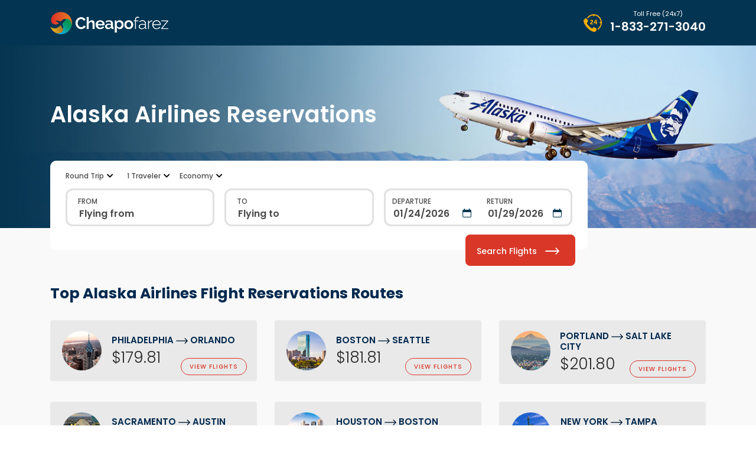

--- FILE ---
content_type: text/html; charset=utf-8
request_url: https://www.cheapofarez.com/alaska-airlines-reservation-as
body_size: 9946
content:
<!DOCTYPE html>
<html lang="en">
<!-------head-section--------->
<head>
    <meta charset="utf-8">
    <meta http-equiv="X-UA-Compatible" content="IE=edge">
    <meta name="viewport" content="width=device-width,initial-scale=1, maximum-scale=1">
    <meta name="apple-mobile-web-app-capable" content="yes">
    <meta name="apple-mobile-web-app-title" content="CPF">
    <link rel="shortcut icon" href="/CPF_Images/favicon.png" type="image/favicon" />
    <link rel="preconnect" href="https://fonts.googleapis.com">
    <link rel="preconnect" href="https://fonts.gstatic.com" crossorigin>
    <link href="https://fonts.googleapis.com/css2?family=Poppins:ital,wght@0,100;0,200;0,300;0,400;0,500;0,600;0,700;0,800;0,900;1,100;1,200;1,300;1,400;1,500;1,600;1,700;1,800;1,900&display=swap" rel="stylesheet">
    <link href="https://fonts.googleapis.com/css2?family=Montserrat:ital,wght@0,100;0,200;0,300;0,400;0,500;0,600;0,800;0,900;1,100;1,200;1,300;1,400;1,500;1,600;1,700;1,800;1,900&display=swap" rel="stylesheet">
    

    <title itemprop="name">Alaska Airlines Reservations, Book Alaska Airlines Ticket - Cheapofarez</title>
    <meta name="description" content="Book Alaska airlines ticket on Cheapofarez. Travel our top Alaska airlines routes and select a flight for your next vacation. Love great savings on Alaska Airlines reservations!">
    <meta name="keywords" content="Alaska Airlines Reservations, Alaska Airlines Ticket, Book Alaska Airlines Ticket">

    <link href="/Content/CPF_css/jquery-ui.css" rel="stylesheet"/>
<link href="/Content/CPF_css/bootstrap.min.css" rel="stylesheet"/>
<link href="/Content/CPF_css/animate.min.css" rel="stylesheet"/>
<link href="/Content/CPF_css/aos.css" rel="stylesheet"/>
<link href="/Scripts/js2/owlcarousel/owl.carousel.css" rel="stylesheet"/>
<link href="/Content/CPF_css/nice-select.min.css" rel="stylesheet"/>
<link href="/Content/CPF_css/style.css" rel="stylesheet"/>

    <script src="/Scripts/modernizr-2.6.2.js"></script>

    <script src="/Scripts/jquery-1.10.2.min.js"></script>
<script src="/Scripts/jquery-ui.1.10.4.min.js"></script>
<script src="/Scripts/jquery.validate.min.js"></script>
<script src="/Scripts/js2/bootstrap.min.js"></script>
<script src="/Scripts/js2/moment.min.js"></script>
<script src="/Scripts/js2/daterangepicker.min.js"></script>
<script src="/Scripts/js2/main.js"></script>
<script src="/Scripts/js2/jquery.nice-select.js"></script>
<script src="/Scripts/js2/a076d05399.js"></script>
<script src="/Scripts/js/flight-search-engine-city.js"></script>

    <script type="text/javascript">
        var minDate = new Date(parseInt("2026", 10), parseInt("1", 10) - 1, parseInt("21", 10) + 3);
        var maxDate = new Date(parseInt("2026", 10), (parseInt("1", 10) - 1) + 11, parseInt("21", 10));
    </script>
    <style>
        #ui-datepicker-div {
            z-index: 9999 !important;
        }
    </style>
</head>
<!-------head-section-ends-------->
<body>
    <div id="loader" class="lds-dual-ring overlay1" style="display:none;"></div>

    <div id="SearchLoader" class="nit-loading1" style="display:none;">
        <div class="nit-overlay"></div>
        <div class="nit-loading-box1">
            <figure id="loadingImage">
            </figure>
            <img src="/CPF_Images/logo.png" alt="logo" class="text-center">
            <br>
            <div class="nit-content">
                <div class="nit-left nit-box" id="oneroundTrip">
                    <h3 class="nit-title"><span id="waitFrom"></span>  <img id="aerrowRoundTrip" src="/CPF_Images/rightleftarrow.png" alt="arrow" style="display:none"><img id="aerrowOneWay" src="/CPF_Images/arrow.png" alt="arrow" style="display:none"> <span id="waitTo"></span></h3>
                    <h6 class="nit-subtitle"><span id="waitFromDate"></span> - <span id="waitToDate"></span></h6>
                </div>


            </div>
            <div class="nit-call">
                <img src="/CPF_Images/callinggirl.png" alt="callinggirl">
                <h2>Call Now : <span> <a href="tel:1-833-271-3040">1-833-271-3040</a></span></h2>
                <h6>For Getting the hidden deals</h6>
            </div>
            <div class="nit-more-content">
                <p class="text-center">Please Wait, <br> While Cheapofarez.com is searching for the best fares...</p>
            </div>
        </div>
    </div>

    <div id="SearchDealLoader" class="nit-loading1" style="display:none;">
        <div class="nit-overlay"></div>
        <div class="nit-loading-box1">
            <figure>
                <img src="/CPF_Images/airplane-background.gif" alt="loading" class="img-fluid">
            </figure>
            <img src="/CPF_Images/logo.png" alt="logo" class="text-center">
            <br>
            <div class="nit-content">
                <div class="nit-left nit-box">
                    <h3 class="nit-title"><span id="DealwaitFrom"></span>  <img src="/CPF_Images/arrow.png" alt="arrow"> <span id="DealwaitTo"></span></h3>
                    <h6 class="nit-subtitle"><span id="DealwaitFromDate"></span> - <span id="DealwaitToDate"></span></h6>
                </div>


            </div>
            <div class="nit-call">
                <img src="/CPF_Images/callinggirl.png" alt="callinggirl">
                <h2>Call Now : <span> <a href="tel:1-833-271-3040">1-833-271-3040</a></span></h2>
                <h6>For Getting the hidden deals</h6>
            </div>
            <div class="nit-more-content">
                <p class="text-center">Please Wait, <br> While Cheapofarez.com is searching for the best fares...</p>
            </div>
        </div>
    </div>
    <!----------------------------header-section--------------------------------------------->
    <div class="nit-top">
        <div class="container">
            <div class="row">
                <div class="col-6 m-auto text-left">
                    <h6>Toll Free (24x7)</h6>

                </div>
                <div class="col-6 text-right">
                    <p><i class="far fa-phone-alt" aria-hidden="true"></i> <a href="tel:1-833-271-3040">1-833-271-3040</a></p>
                </div>
            </div>
        </div>
    </div>
    <header class="header inner-header">
        <div class="container">
            <div class="row">
                <div class="col-lg-4 col-5 col-md-4 header-lft m-auto">
                    <div class="logo">
                        <a href="/"><img src="/CPF_Images/logo.png" alt="logo" /></a>
                    </div>
                </div>
                <div class="col-lg-8 col-7 col-md-8 m-auto header-ryt">
                    <div class="header-menu">
                        <div class="navbar-brand">
                            <button type="button" class="navbar-toggler" data-toggle="collapse" data-target="#myNavbar">
                                <span class="fa"><img src="/CPF_Images/bar.png" alt="bar"></span>
                            </button>
                        </div>
                        <nav class="navbar navbar-expand-md p-0" style="display:none;">
                            <div id="myNavbar" class="navbar-collapse collapse">
                                <ul class="nav navbar-nav">
                                    <li class="current-menu-item"><a href="javascript:void(0)">Sign in </a></li>
                                    <li><a href="javascript:void(0)">$ USD</a></li>
                                    <li><a href="javascript:void(0)">My Booking</a></li>
                                </ul>
                            </div>
                        </nav>
                    </div>
                    <div class="button pull-right">
                        <div class="call-btn">
                            <div class="img-box">
                                <img class="img-fluid" src="/CPF_Images/phone.png" />
                            </div>
                            <div class="call-box">
                                <h6 class="text-center">Toll Free (24x7)</h6>
                                <a href="tel:1-833-271-3040">1-833-271-3040</a>
                            </div>
                        </div>
                    </div>
                </div>
            </div>
        </div>
    </header>
    <!----------------------------header-section-ends---------------------------------------->

    



<!----------------------------slider-section--------------------------------------------->
<section class="slider inner-slider">
    <div class="home-slider">
        <div class="item">
                <figure class="w-100"><img class="w-100" src="/CPF_Images/AirlineContent/AirlineBanner/as.jpg" alt="as" /></figure>
            <div class="slider-content">
                <div class="container">
                    <h2><b>Alaska Airlines Reservations</b></h2>
                </div>
            </div>
        </div>
    </div>
    <!--Search Engine Start-->
<div class="serachtab" data-aos="slide-up" data-aos-duration="1500" data-aos-delay="500">
    <div class="container">
        <div class="search_form">
            <div class="search_list">
                <div class="form_items">
                    <form id="flightSearch" action="/flight/SearchFlight" method="post">
                        <div class="nit-form-upper-section">
                            <div class="nit-ebox">
                                <div class="nit-economy" id="tripPopup">
                                    <div class="nit-heading">
                                        <a href="javascript:void(0)" id="txtTrip">Round Trip</a>
                                        <i class="fas fa-chevron-down" onclick="showTrip();"></i>
                                    </div>
                                    <ul id="txttripOption">
                                        <li id="txtRT" onclick="setTripType_New(2)">Round Trip</li>
                                        <li id="txtOW" onclick="setTripType_New(1)">OneWay Trip</li>
                                    </ul>
                                </div>
                            </div>
                            <div class="nit-tne-box">
                                <div class="nit-traveller-box" id="passengerPopup">
                                            <div class="panel-dropdown" id="PaxPopup">
                                        <a href="javascript:void(0)" id="txtPaxDetail2">
                                            <!--              <span class="qtyTotal">1</span> -->
                                            1 Traveler
                                        </a>
                                        <div class="panel-dropdown-content">
                                            <div class="qts">
                                                <div class="qtyButtons">
                                                    <label>Adults</label>
                                                    <div class="quant">
                                                        <div class="qty">
                                                            <span id="sub1minus" class="minus" onclick="MinusPax2('Adult');"></span>
                                                            <input id="Adult" name="Adult" type="text" class="count" value="1" readonly="">
                                                            <span class="plus" id="sub1plus" onclick="PlusPax2('Adult');"></span>
                                                        </div>
                                                    </div>
                                                </div>
                                                <div class="qtyButtons">
                                                    <label>Children (2-11)  </label>
                                                    <div class="quant">
                                                        <div class="qty">
                                                            <span id="sub2minus" class="minus1" onclick="MinusPax2('Child');"></span>
                                                            <input id="Child" name="Child" class="count1" type="text" value="0" readonly="">
                                                            <span class="plus1" id="sub2plus" onclick="PlusPax2('Child');"></span>
                                                        </div>
                                                    </div>
                                                </div>
                                                <div class="qtyButtons">
                                                    <label>Infant (on lap)</label>
                                                    <div class="quant">
                                                        <div class="qty">
                                                            <span class="minus2" id="sub3minus" onclick="MinusPax2('Infant');"></span>
                                                            <input id="Infant" name="Infant" class="count2" type="text" value="0" readonly="">
                                                            <span id="sub3plus" class="plus2" onclick="PlusPax2('Infant');"></span>
                                                        </div>
                                                    </div>
                                                </div>
                                            </div>
                                            <div class="travelerClose btn btn-submit" id="PaxSelectionDone1"> Done </div>
                                        </div>
                                    </div>
                                </div>
                                <div class="nit-ebox1" id="txtClass1">
                                    <div class="nit-economy1" id="classPopup">
                                        <div class="nit-heading1" id="txtHeading1">
                                            <a href="javascript:void(0)" id="cabintxt">Economy</a>
                                            <i class="fas fa-chevron-down" onclick="showClassType();"></i>
                                            <input type="hidden" id="Cabin" name="Cabin" value="1" />
                                        </div>
                                        <ul id="txtClassOption">
                                            <li id="c1" onclick="cabinchange(1);">Economy</li>
                                            <li id="c2" onclick="cabinchange(2);">PremiumEconomy</li>
                                            <li id="c3" onclick="cabinchange(3);">BusinessClass</li>
                                            <li id="c4" onclick="cabinchange(4);">FirstClass</li>
                                        </ul>
                                    </div>
                                </div>
                            </div>
                        </div>

                        <div class="row">
                            <div class="col-lg-3 pr8">
                                <div class="nit-input-box">
                                    <div class="nit-conbox">
                                        <label for="">FROM</label>
                                        <input placeholder="Flying from" id="fromCity" name="fromCity" onkeypress="return LettersOnly(event)" onfocus="this.select();" type="text" value="" autocomplete="off" />
                                    </div>
                                </div>
                            </div>
                            <div class="col-lg-3 pr8">
                                <div class="nit-input-box">
                                    <div class="nit-conbox">
                                        <label for="">TO</label>
                                        <input placeholder="Flying to" id="toCity" name="toCity" onkeypress="return LettersOnly(event)" onfocus="this.select();" type="text" value="" autocomplete="off" />
                                    </div>
                                </div>
                            </div>
                            <div class="col-lg-6">
                                <div class="box">
                                    <div class="nit-input-box nit-date-box">
                                        <div class="nit-conbox">
                                            <label for="">Departure</label>
                                            <input id="departDate" type="text" placeholder="Select Date..." name="departDate" readonly value="01/24/2026" />
                                        </div>
                                        <i><img src="/CPF_Images/calendar.png" alt="calendar"></i>
                                    </div>
                                    <div class="nit-input-box nit-date-box">
                                        <div id="divReturn">
                                            <div class="nit-conbox">
                                                <label for="">Return</label>
                                                <input id="returnDate" type="text" name="returnDate" placeholder="Select Date..." readonly value="01/29/2026" />
                                            </div>
                                            <i><img src="/CPF_Images/calendar.png" alt="calendar"></i>
                                        </div>

                                    </div>

                                </div>
                            </div>
                            <div class="nit-input-box nit-tbtn">
                                <button type="submit" class="tbtn" onclick="return submitForm();"><div id="dub-arrow"><i class="fas fa-search" aria-hidden="true"></i></div>Search Flights <i><img src="/CPF_Images/arrow.png" alt="arrow"></i></button>
                                <input type="hidden" id="hfTripType" name="hfTripType" value="2" />
                            </div>
                        </div>
                    </form>
                </div>
            </div>
        </div>

    </div>
</div>
</section>
<!----------------------------slider-section-ends----------------------------------------->
<!--------------------------city-section---------------------------------------->
<section class="inner-section city">
    <div class="citydeals-section">
        <div class="container">
            <h2 class="nit-heading wow zoomIn">Top Alaska Airlines Flight Reservations Routes</h2>
            <div class="row">
                    <div class="col-lg-4 col-md-6 col-12 wow slideInUp" id="txtdeal1" data-wow-delay="300ms">
                        <div class="card">
                                <figure><img src="/CPF_Images/AirlineContent/AirlineDeal/PHL.jpg" alt="Philadelphia"></figure>
                           
                            <div class="text">
                                <h5>Philadelphia <span><img src="/CPF_Images/dealright-arrow.png" alt="dealright-arrow"></span> Orlando</h5>
                                <h3>$179.81</h3>
                            </div>

                            <a onclick="return showDealLoader('Philadelphia', 'Orlando','01/24/2026','01/29/2026','roundtrip');" href="/flight/getFlightResult?sec1=PHL|MCO|2026/01/24&sec2=MCO|PHL|2026/01/29&sec3=&sec4=&adults=1&child=0&infants=0&cabin=1&airline=ALL&siteid=22&cain=Online&currency=USD" class="btn">view flights</a>


                        </div>
                    </div>
                    <div class="col-lg-4 col-md-6 col-12 wow slideInUp" id="txtdeal2" data-wow-delay="300ms">
                        <div class="card">
                                <figure><img src="/CPF_Images/AirlineContent/AirlineDeal/BOS.jpg" alt="Boston"></figure>
                           
                            <div class="text">
                                <h5>Boston <span><img src="/CPF_Images/dealright-arrow.png" alt="dealright-arrow"></span> Seattle</h5>
                                <h3>$181.81</h3>
                            </div>

                            <a onclick="return showDealLoader('Boston', 'Seattle','01/24/2026','01/29/2026','roundtrip');" href="/flight/getFlightResult?sec1=BOS|SEA|2026/01/24&sec2=SEA|BOS|2026/01/29&sec3=&sec4=&adults=1&child=0&infants=0&cabin=1&airline=ALL&siteid=22&cain=Online&currency=USD" class="btn">view flights</a>


                        </div>
                    </div>
                    <div class="col-lg-4 col-md-6 col-12 wow slideInUp" id="txtdeal3" data-wow-delay="300ms">
                        <div class="card">
                                <figure><img src="/CPF_Images/AirlineContent/AirlineDeal/PDX.jpg" alt="Portland"></figure>
                           
                            <div class="text">
                                <h5>Portland <span><img src="/CPF_Images/dealright-arrow.png" alt="dealright-arrow"></span> Salt Lake City</h5>
                                <h3>$201.80</h3>
                            </div>

                            <a onclick="return showDealLoader('Portland', 'Salt Lake City','01/24/2026','01/29/2026','roundtrip');" href="/flight/getFlightResult?sec1=PDX|SLC|2026/01/24&sec2=SLC|PDX|2026/01/29&sec3=&sec4=&adults=1&child=0&infants=0&cabin=1&airline=ALL&siteid=22&cain=Online&currency=USD" class="btn">view flights</a>


                        </div>
                    </div>
                    <div class="col-lg-4 col-md-6 col-12 wow slideInUp" id="txtdeal4" data-wow-delay="300ms">
                        <div class="card">
                                <figure><img src="/CPF_Images/AirlineContent/AirlineDeal/SAC.jpg" alt="Sacramento"></figure>
                           
                            <div class="text">
                                <h5>Sacramento <span><img src="/CPF_Images/dealright-arrow.png" alt="dealright-arrow"></span> Austin</h5>
                                <h3>$241.79</h3>
                            </div>

                            <a onclick="return showDealLoader('Sacramento', 'Austin','01/24/2026','01/29/2026','roundtrip');" href="/flight/getFlightResult?sec1=SMF|AUS|2026/01/24&sec2=AUS|SMF|2026/01/29&sec3=&sec4=&adults=1&child=0&infants=0&cabin=1&airline=ALL&siteid=22&cain=Online&currency=USD" class="btn">view flights</a>


                        </div>
                    </div>
                    <div class="col-lg-4 col-md-6 col-12 wow slideInUp" id="txtdeal5" data-wow-delay="300ms">
                        <div class="card">
                                <figure><img src="/CPF_Images/AirlineContent/AirlineDeal/HOU.jpg" alt="Houston"></figure>
                           
                            <div class="text">
                                <h5>Houston <span><img src="/CPF_Images/dealright-arrow.png" alt="dealright-arrow"></span> Boston</h5>
                                <h3>$247.39</h3>
                            </div>

                            <a onclick="return showDealLoader('Houston', 'Boston','01/24/2026','01/29/2026','roundtrip');" href="/flight/getFlightResult?sec1=IAH|BOS|2026/01/24&sec2=BOS|IAH|2026/01/29&sec3=&sec4=&adults=1&child=0&infants=0&cabin=1&airline=ALL&siteid=22&cain=Online&currency=USD" class="btn">view flights</a>


                        </div>
                    </div>
                    <div class="col-lg-4 col-md-6 col-12 wow slideInUp" id="txtdeal6" data-wow-delay="300ms">
                        <div class="card">
                                <figure><img src="/CPF_Images/AirlineContent/AirlineDeal/NYC.jpg" alt="New York"></figure>
                           
                            <div class="text">
                                <h5>New York <span><img src="/CPF_Images/dealright-arrow.png" alt="dealright-arrow"></span> Tampa</h5>
                                <h3>$291.80</h3>
                            </div>

                            <a onclick="return showDealLoader('New York', 'Tampa','01/24/2026','01/29/2026','roundtrip');" href="/flight/getFlightResult?sec1=JFK|TPA|2026/01/24&sec2=TPA|JFK|2026/01/29&sec3=&sec4=&adults=1&child=0&infants=0&cabin=1&airline=ALL&siteid=22&cain=Online&currency=USD" class="btn">view flights</a>


                        </div>
                    </div>
                    <div class="col-lg-4 col-md-6 col-12 wow slideInUp" id="txtdeal7" data-wow-delay="300ms">
                        <div class="card">
                                <figure><img src="/CPF_Images/AirlineContent/AirlineDeal/DTT.jpg" alt="Detroit"></figure>
                           
                            <div class="text">
                                <h5>Detroit <span><img src="/CPF_Images/dealright-arrow.png" alt="dealright-arrow"></span> Orlando</h5>
                                <h3>$299.40</h3>
                            </div>

                            <a onclick="return showDealLoader('Detroit', 'Orlando','01/24/2026','01/29/2026','roundtrip');" href="/flight/getFlightResult?sec1=DTW|MCO|2026/01/24&sec2=MCO|DTW|2026/01/29&sec3=&sec4=&adults=1&child=0&infants=0&cabin=1&airline=ALL&siteid=22&cain=Online&currency=USD" class="btn">view flights</a>


                        </div>
                    </div>
                    <div class="col-lg-4 col-md-6 col-12 wow slideInUp" id="txtdeal8" data-wow-delay="300ms">
                        <div class="card">
                                <figure><img src="/CPF_Images/AirlineContent/AirlineDeal/CHI.jpg" alt="Chicago"></figure>
                           
                            <div class="text">
                                <h5>Chicago <span><img src="/CPF_Images/dealright-arrow.png" alt="dealright-arrow"></span> Albuquerque</h5>
                                <h3>$339.39</h3>
                            </div>

                            <a onclick="return showDealLoader('Chicago', 'Albuquerque','01/24/2026','01/29/2026','roundtrip');" href="/flight/getFlightResult?sec1=ORD|ABQ|2026/01/24&sec2=ABQ|ORD|2026/01/29&sec3=&sec4=&adults=1&child=0&infants=0&cabin=1&airline=ALL&siteid=22&cain=Online&currency=USD" class="btn">view flights</a>


                        </div>
                    </div>
                    <div class="col-lg-4 col-md-6 col-12 wow slideInUp" id="txtdeal9" data-wow-delay="300ms">
                        <div class="card">
                                <figure><img src="/CPF_Images/AirlineContent/AirlineDeal/LAS.jpg" alt="Las Vegas"></figure>
                           
                            <div class="text">
                                <h5>Las Vegas <span><img src="/CPF_Images/dealright-arrow.png" alt="dealright-arrow"></span> Oklahoma City</h5>
                                <h3>$125.23</h3>
                            </div>

                            <a onclick="return showDealLoader('Las Vegas', 'Oklahoma City','01/24/2026','01/29/2026','roundtrip');" href="/flight/getFlightResult?sec1=LAS|OKC|2026/01/24&sec2=OKC|LAS|2026/01/29&sec3=&sec4=&adults=1&child=0&infants=0&cabin=1&airline=ALL&siteid=22&cain=Online&currency=USD" class="btn">view flights</a>


                        </div>
                    </div>
                    <div class="col-lg-4 col-md-6 col-12 wow slideInUp" id="txtdeal10" data-wow-delay="300ms">
                        <div class="card">
                                <figure><img src="/CPF_Images/AirlineContent/AirlineDeal/FLL.jpg" alt="Fort Lauderdale"></figure>
                           
                            <div class="text">
                                <h5>Fort Lauderdale <span><img src="/CPF_Images/dealright-arrow.png" alt="dealright-arrow"></span> Kansas City</h5>
                                <h3>$324.23</h3>
                            </div>

                            <a onclick="return showDealLoader('Fort Lauderdale', 'Kansas City','01/24/2026','01/29/2026','roundtrip');" href="/flight/getFlightResult?sec1=FLL|MCI|2026/01/24&sec2=MCI|FLL|2026/01/29&sec3=&sec4=&adults=1&child=0&infants=0&cabin=1&airline=ALL&siteid=22&cain=Online&currency=USD" class="btn">view flights</a>


                        </div>
                    </div>
                    <div class="col-lg-4 col-md-6 col-12 wow slideInUp" id="txtdeal11" data-wow-delay="300ms">
                        <div class="card">
                                <figure><img src="/CPF_Images/AirlineContent/AirlineDeal/DEN.jpg" alt="Denver"></figure>
                           
                            <div class="text">
                                <h5>Denver <span><img src="/CPF_Images/dealright-arrow.png" alt="dealright-arrow"></span> New Orleans</h5>
                                <h3>$234.00</h3>
                            </div>

                            <a onclick="return showDealLoader('Denver', 'New Orleans','01/24/2026','01/29/2026','roundtrip');" href="/flight/getFlightResult?sec1=DEN|MSY|2026/01/24&sec2=MSY|DEN|2026/01/29&sec3=&sec4=&adults=1&child=0&infants=0&cabin=1&airline=ALL&siteid=22&cain=Online&currency=USD" class="btn">view flights</a>


                        </div>
                    </div>
                    <div class="col-lg-4 col-md-6 col-12 wow slideInUp" id="txtdeal12" data-wow-delay="300ms">
                        <div class="card">
                                <figure><img src="/CPF_Images/AirlineContent/AirlineDeal/TPA.jpg" alt="Tampa"></figure>
                           
                            <div class="text">
                                <h5>Tampa <span><img src="/CPF_Images/dealright-arrow.png" alt="dealright-arrow"></span> Kansas City</h5>
                                <h3>$108.80</h3>
                            </div>

                            <a onclick="return showDealLoader('Tampa', 'Kansas City','01/24/2026','01/29/2026','roundtrip');" href="/flight/getFlightResult?sec1=TPA|MCI|2026/01/24&sec2=MCI|TPA|2026/01/29&sec3=&sec4=&adults=1&child=0&infants=0&cabin=1&airline=ALL&siteid=22&cain=Online&currency=USD" class="btn">view flights</a>


                        </div>
                    </div>


                <div class="col-md-12">
                    <h6><b>*All fares are quoted in USD.</b></h6>
                    <h6>Last updated on <b>Wednesday, 21 January 2026 at 04:56 AM</b>, the fares mentioned below are for roundtrip flight tickets and inclusive of fuel surcharges, service fee and taxes. Based on historical data, these fares are subject to change without prior notice and cannot be guaranteed at the time of booking. Kindly go through our terms and conditions before booking.</h6>
                    <div class="call text-center">
                        <figure><img src="/CPF_Images/call.png" alt="call"></figure>
                        <div class="ca">
                            <p><i class="far fa-phone-alt" aria-hidden="true"></i> Call <a href="tel:1-833-271-3040">1-833-271-3040</a> for deals too good to be published.</p>
                        </div>
                    </div>
                    <h2>Useful Insights about Alaska Airlines </h2>
                    
                    <table>
	<tbody>
		<tr>
			<td><strong>Headquarter:</strong></td>
			<td>SeaTac, Washington.</td>
		</tr>
		<tr>
			<td><strong>Hub Airport:</strong></td>
			<td>Seattle-Tacoma International Airport</td>
		</tr>
		<tr>
			<td><strong>Popular Route:</strong></td>
			<td>Seattle to Anchorage</td>
		</tr>
		<tr>
			<td><strong>Popular Destinations:</strong></td>
			<td>Portland, Los Angeles, Seattle</td>
		</tr>
	</tbody>
</table>

                    <div class="texts">
                        <h2>Book Alaska Airlines Ticket with Cheapofarez</h2>
                        <p><p>Are you looking for Alaska Airlines Deals? Cheapofarez offers you the best possible deals for booking your Alaska Airlines tickets. You get the best discounts, and you can surely save big on your traveling budget. Cheapofarez gives you the best service whether you want to make Alaska Airlines reservations for last-minute flights, domestic flights, or international flights. Our devoted staff is available around the clock to help you find the most pocket-friendly flight tickets available on Alaska Airlines. Do not hold up and book cheap flights with profitable Alaska Airlines deals on Cheapofarez.</p>
 </p>
                    </div>

                    <div class="class">
                        <nav>
                            <div class="nav nav-tabs nav-fill" id="nav-tab" role="tablist">
                                <a class="nav-item nav-link active" id="nav-attactions-tab" data-toggle="tab" href="#nav-attactions" role="tab" aria-controls="nav-attactions" aria-selected="true">Premium Economy Class</a>
                                <a class="nav-item nav-link" id="nav-dining-tab" data-toggle="tab" href="#nav-dining" role="tab" aria-controls="nav-dining" aria-selected="false">Economy Class</a>
                                <a class="nav-item nav-link" id="nav-nightlife-tab" data-toggle="tab" href="#nav-nightlife" role="tab" aria-controls="nav-nightlife" aria-selected="false">First Class</a>
                                <a class="nav-item nav-link" id="nav-business-tab" data-toggle="tab" href="#nav-business" role="tab" aria-controls="nav-business" aria-selected="false">Business Class</a>
                            </div>
                        </nav>
                        <div class="tab-content " id="nav-tabContent">
                            <div class="tab-pane fade show active" id="nav-attactions" role="tabpanel" aria-labelledby="nav-attactions-tab">
                                <p>The Premium Economy Class of Alaska Airlines offers some extras along with all the other Main Cabin facilities. The passengers are offered premium seating and boarding.&nbsp;<br />
<strong>Premium Economy Facilities</strong><br />
A complimentary snack and a complimentary alcoholic/non-alcoholic drink are offered to the passengers with Premium Economy Alaska Airlines reservations.&nbsp;<br />
<strong>Premium Economy Seats</strong><br />
The seats are made of natural leather, very comfortable, and have more leg space than the Main Cabin seats. &nbsp;</p>


                            </div>
                            <div class="tab-pane fade" id="nav-dining" role="tabpanel" aria-labelledby="nav-dining-tab">
                                <p>Economy Class of Alaska Airlines is also known as the Main Cabin and is the most basic class. It has two different fares - the Main Cabin fare and the Saver fare. Main Cabin fare has more options, flexibility, and some extra perks.&nbsp;<br />
<strong>Economy Class Facilities</strong><br />
The passengers can order meals and drinks from the menu, but the travelers must do it at least 12 hours before departure. Access to Wi-Fi for in-flight entertainment tablet is available for general browsing and streaming the in-flight entertainment tablet.&nbsp;<br />
<strong>Economy Class Seats</strong><br />
The seats in Economy Class are of quality leather with good leg space and are accessible with a USB and power outlet. &nbsp;</p>


                            </div>
                            <div class="tab-pane fade" id="nav-nightlife" role="tabpanel" aria-labelledby="nav-nightlife-tab">
                                <p>The First Class of Alaska Airlines is sheer luxury, and you are pampered by the courteous staff to your satisfaction.&nbsp;<br />
<strong>First-Class Facilities</strong><br />
The passengers can order their complimentary meals 24 hours before departure and relish complimentary food and alcoholic/non-alcoholic drinks. Each traveler is given a free in-flight entertainment tablet and a soft quilt blanket.<br />
<strong>First-Class Seats</strong><br />
&nbsp;The seats are more comprehensive with lots of legroom and are very comfy. The seats have more recline as compared to other cabins and have 40&quot; of the pitch.</p>


                            </div>
                            <div class="tab-pane fade" id="nav-business" role="tabpanel" aria-labelledby="nav-business-tab">
                                <p>Sadly, Alaska Airlines does not have a Business Class; in case if a passenger is looking for an upgrade from the Premium Economy, the passenger is advised to book for the First Class.&nbsp;</p>


                            </div>
                        </div>
                    </div>

                    <div class="texts">
                        <h2 class="nit-heading1">Baggage Policy</h2>

                    </div>
                    <hr>

                    <div class="texts">
                        <p><strong>Carry-on Baggage</strong><br />
The passengers of Alaska Airlines are permitted to carry one carry-on bag plus one personal item like a purse, briefcase, or laptop. The dimension of the carry-on bag should not be more than 22&quot;x 14&quot;x9&quot;, including wheels and handles.</p>

<p><strong>Checked Baggage</strong><br />
Alaska Airlines permits checked baggage with 62&quot; linear dimensions and weight up to 50 lbs and charges $30 for the first bag, $40 for the second bag, and $100 for 3rd and every additional bag. Alaska Airlines restricts the number of bags during peak travel periods.</p>

<p>US military personnel, Mileage Plan Members, and Alaska Airlines cardholders are subject to fee waivers and exceptions.</p>

<p><strong>Musical Instruments</strong><br />
The passengers are permitted to carry small musical instruments as carry-on baggage. More extensive and heavier music instruments can be taken as checked baggage, or the passengers can even purchase a seat.</p>

<p><strong>Sports Equipment</strong><br />
The passengers are permitted to carry their sports equipment as checked baggage, and the fee applicable will always depend on the weight and size of the equipment.</p>

<p><strong>Check-in Information</strong></p>

<p><strong>Online check-in</strong><br />
For Alaska Airlines flights, you can check-in online any time between 24 hours until 1 hour before departure. Travelers can easily print the boarding pass and make the payment for checked baggage through debit or credit cards.</p>

<p><strong>Airport Check-in</strong><br />
&bull;&nbsp;&nbsp; &nbsp;For international flights, the passengers must check-in at least one hour before departure.<br />
&bull;&nbsp;&nbsp; &nbsp;For domestic flights, the passengers must check-in at least 40 minutes before departure.<br />
&bull;&nbsp;&nbsp; &nbsp; For Atlanta, Las Vegas, Philadelphia, Denver, and Salt Lake City, the baggage cut-off time is 45 minutes.<br />
&bull;&nbsp;&nbsp; &nbsp;Passengers traveling from Guadalajara have a baggage cut-off time of 90 minutes.&nbsp;</p>

                    </div>

                    <div class="texts">
                        <h2 class="nit-heading1">Service and Amenities </h2>

                    </div>
                    <hr>

                   
                    <div class="texts">
                        <p>The passengers of Alaska Airlines get two options for in-flight entertainment. They can rent out in-flight entertainment tablets or download the Gogo Entertainment app to stream TV shows and movies on their own devices.</p>

<p><strong>Alaska Airlines TV</strong><br />
The passengers can download the Gogo Entertainment app and access multiple TV shows on their devices or rent the tablets on flights to and from Hawaii and coast to coast. The in-flight entertainment tablet is loaded with a vast collection of TV shows available in First Class.</p>

<p><strong>Movies</strong><br />
The passengers can download the Gogo Entertainment app and stream from a great collection of movies on their devices. The First Class passengers get access to in-flight entertainment tablets loaded with the latest movies; these tablets are available for rent for Hawaii and coast to coast flights.</p>

<p><strong>Food and Drinks</strong><br />
The passengers in First Class can order and buy from a variety of foods, whether breakfast, main dishes, or snacks. The menu varies from flight to flight depending on the route and duration of the trip; the Main Cabin passengers can order or purchase from sandwiches, cheese platters, and salads. Passengers can place orders 24 hours before departure.<br />
The passengers in economy class get complimentary coffee, tea, or soft drink and can purchase alcoholic beverages like beer and wine. The passengers in First Class are offered complimentary alcoholic and non-alcoholic beverages.</p>

<p><strong>Mileage Plan</strong><br />
Alaska Airlines offers its frequent flyers the Mileage Plan loyalty program, which is a membership reward program. When you fly a mile, you earn a mile. You can earn whenever you shop, rent, or dine under this plan and much more. As a member, you get an advantage in check-in and boarding, choose preferred seats, up to 2 free checked bags, and earn miles faster.</p>

<p><strong>Fleet</strong><br />
<u>Bombardier:</u> CRJ-700<br />
<u>Embraer:</u> 175<br />
<u>Boeing: </u>737-400, 737-400C, 737-400F, 737-700, 737-800, 737-900, 737-900ER</p>

                    </div>

                </div>
            </div>
        </div>
    </div>

    <div class="bs">
        <div class="container">
            <div class="text">
                <h2 class="nit-heading">Alaska Airlines Flights Frequently Asked Questions :</h2>
                <div class="bs-example">
                    <div class="accordion" id="accordionExample">
                        <div class="card">
                            <div class="card-header" id="headingOne">
                                <p>
                                    <button type="button" class="btn btn-link" data-toggle="collapse" data-target="#collapseOne"><i class="far fa-chevron-down"></i> What cities does Alaska Airlines fly to? </button>
                                </p>
                            </div>
                            <div id="collapseOne" class="collapse" aria-labelledby="headingOne" data-parent="#accordionExample">
                                <div class="card-body">
                                    <p>Alaska Airlines flies to several destinations like Atlanta, Anchorage, Austin, Albuquerque, Boston, Baltimore, Bellingham, Chicago, Cancun, Charleston, Detroit, Dallas, Las Vegas, Long Beach, Liberia, Petersburg, Philadelphia, Palm Springs, and many more.</p>

                                </div>
                            </div>
                        </div>
                        <div class="card">
                            <div class="card-header" id="headingTwo">
                                <p>
                                    <button type="button" class="btn btn-link collapsed" data-toggle="collapse" data-target="#collapseTwo"><i class="far fa-chevron-down"></i> What are Alaska Airlines hand luggage rules? </button>
                                </p>
                            </div>
                            <div id="collapseTwo" class="collapse" aria-labelledby="headingTwo" data-parent="#accordionExample">
                                <div class="card-body">
                                    <p>Passengers can carry one carry-on bag plus one personal item like a purse, briefcase, or laptop. Carry-on bag size must not exceed 22&quot;x14&quot;x9&quot; dimensions, including wheels and handles.</p>

                                </div>
                            </div>
                        </div>
                        <div class="card">
                            <div class="card-header" id="headingThree">
                                <p>
                                    <button type="button" class="btn btn-link collapsed" data-toggle="collapse" data-target="#collapseThree"><i class="far fa-chevron-down"></i> What are the Alaska Airlines checked luggage rules? </button>
                                </p>
                            </div>
                            <div id="collapseThree" class="collapse" aria-labelledby="headingThree" data-parent="#accordionExample">
                                <div class="card-body">
                                    <p>Alaska Airlines allows checked baggage not exceeding 62&quot; (linear) dimensions and weighing up to 50 lbs. It charges $30 for the first bag, $40 for the second bag, and $100 for 3rd and every additional bag. It restricts the number of bags during peak travel periods.</p>

                                </div>
                            </div>
                        </div>
                        <div class="card">
                            <div class="card-header" id="headingFour">
                                <p>
                                    <button type="button" class="btn btn-link collapsed" data-toggle="collapse" data-target="#collapseFour"><i class="far fa-chevron-down"></i> How to check in online on Alaska Airlines? </button>
                                </p>
                            </div>
                            <div id="collapseFour" class="collapse" aria-labelledby="headingFour" data-parent="#accordionExample">
                                <div class="card-body">
                                    <p>The passengers can check-in online any time between 24 hours until 1 hour before departure.</p>

                                </div>
                            </div>
                        </div>
                        <div class="card">
                            <div class="card-header" id="headingFive">
                                <p>
                                    <button type="button" class="btn btn-link collapsed" data-toggle="collapse" data-target="#collapseFive"><i class="far fa-chevron-down"></i> How to get cheap Alaska Airlines flights?</button>
                                </p>
                            </div>
                            <div id="collapseFive" class="collapse" aria-labelledby="headingFive" data-parent="#accordionExample">
                                <div class="card-body">
                                    <p>Cheapofarez is the platform where you can book cheap Alaska Airlines flight tickets without any hassle. It gives you the best domestic and international airfare deals which suit your budget and needs. If you are a Mileage Plan Member, then you can get extra benefits and discounts.</p>

                                </div>
                            </div>
                        </div>
                    </div>
                </div>
            </div>
        </div>
    </div>


        <div class="nearby">
            <div class="container">
                <h2 class="nit-heading">Other Popular Airlines</h2>
                <div class="owl-carousel airlines">
                        <div class="item">
                            <div class="card">
                                <a href="/frontier-airlines-reservation-f9">
                                   
                                        <figure><img src="/CPF_Images/airlinesmallgeneric.jpg" alt="Frontier Airlines"></figure>
                                    <div class="text">
                                        <h5>Frontier Airlines</h5>
                                    </div>
                                </a>
                            </div>
                        </div>
                        <div class="item">
                            <div class="card">
                                <a href="/spirit-airlines-reservation-nk">
                                   
                                        <figure><img src="/CPF_Images/AirlineContent/PopularAirline/nk.png" alt="Spirit Airlines"></figure>
                                    <div class="text">
                                        <h5>Spirit Airlines</h5>
                                    </div>
                                </a>
                            </div>
                        </div>
                        <div class="item">
                            <div class="card">
                                <a href="/air-canada-reservation-ac">
                                   
                                        <figure><img src="/CPF_Images/AirlineContent/PopularAirline/ac.png" alt="Air Canada"></figure>
                                    <div class="text">
                                        <h5>Air Canada</h5>
                                    </div>
                                </a>
                            </div>
                        </div>
                        <div class="item">
                            <div class="card">
                                <a href="/united-airlines-reservation-ua">
                                   
                                        <figure><img src="/CPF_Images/AirlineContent/PopularAirline/ua.png" alt="United Airlines"></figure>
                                    <div class="text">
                                        <h5>United Airlines</h5>
                                    </div>
                                </a>
                            </div>
                        </div>




                </div>
            </div>
        </div>
</section>
<!--------------------------contect-section-ends---------------------------------------->

    <!---------------------------------footer_sec------------------------------------>
    <div class="footer">
        <footer class="footer_sec">
            <div class="container">
                <div class="row">
                    <div class="col-lg-4 col-md-6 col-12 wow fadeInLeft">
                        <a href="/"><img src="/CPF_Images/footerlogo.png" alt="cheapofarez" class="imgcenter"></a>
                        <p class="disc">DISCLAIMER</p>
                        <p class="show11">Cheapofarez is a self-reliant online travel agency and not associated with any third party. By accessing and using Cheapofarez.com website you agree that Cheapofarez is not liable for any direct or indirect loss, however arising, from the use of any of the information, offers, materials or links to other sites found on this website.If you have any queries you can call us at our Toll Free 1-833-271-3040 or simply email us at sales@cheapofarez.com</p>
                        <ul class="footer-contact hideq5">
                            <li>
                                <i class="far fa-phone-alt pr-3" aria-hidden="true"></i>
                                <a href="tel:1-833-271-3040">1-833-271-3040</a>
                            </li>
                            <li>
                                <i class="far fa-envelope pr-3" aria-hidden="true"></i>
                                <a href="mailto:sales@cheapofarez.com">sales@cheapofarez.com</a>
                            </li>
                            <li>
                                <i class="fas fa-map-marker-alt pr-3" aria-hidden="true"></i>
                                <p>
                                    <span>IL, USA</span>
                                </p>
                            </li>
                        </ul>
                        <ul class="social-links">
                            <h3>Follow Us:</h3>
                            <li><a href="https://www.facebook.com/Cheapofarez"><i class="fab fa-facebook-f"></i></a></li>
                            <li><a href="https://twitter.com/cheapofarez"><i class="fab fa-twitter"></i></a></li>
                            <li><a href="https://www.instagram.com/Cheapofarez"><i class="fab fa-instagram"></i></a></li>
                        </ul>
                    </div>
                    <div class="col-lg-2 col-md-6 col-6 wow fadeInLeft hideq1">
                        <h2>Quick Link</h2>
                        <ul class="link">
                            <li><a href="/about-us">About Us</a></li>
                            <li><a href="/privacy-policy">Privacy Policy</a></li>
                            <li><a href="/terms-conditions">Terms & Conditions</a></li>
                            <li><a href="/disclaimer">Disclaimer</a></li>
                            <li><a href="/contact-us">Contact Us</a></li>
                        </ul>
                    </div>
                    <div class="col-lg-2 col-md-6 col-6 wow fadeInUp hideq2">
                        <h2>Top Airlines</h2>
                        <ul class="link">
                            <li><a href="/alaska-airlines-reservation-as">Alaska Airlines</a></li>
                            <li><a href="/united-airlines-reservation-ua">United Airlines</a></li>
                            <li><a href="/american-airlines-reservation-aa">American Airlines</a></li>
                            <li><a href="/spirit-airlines-reservation-nk">Spirit Airlines</a></li>
                             
                        </ul>


                    </div>
                    <div class="col-lg-2 col-md-6 col-6 wow fadeInRight hideq3">
                        <h2>Top Destinations</h2>
                        <ul class="link">
                            <li><a href="/cheap-flights-to-sydney-syd">Flights to Sydney</a></li>
                            <li><a href="/cheap-flights-to-london-lon">Flights to London</a></li>
                            <li><a href="/cheap-flights-to-venice-vce">Flights to Venice</a></li>
                            <li><a href="/cheap-flights-to-paris-par">Flights to Paris</a></li>
                            <li><a href="/cheap-flights-to-honolulu-hnl">Flights to Honolulu</a></li>
                        </ul>
                        
                    </div>
                    <div class="col-lg-2 col-md-6 col-6 wow fadeInRight hideq4">
                        <h2>Special Deals</h2>
                        <ul class="link">
                            <li><a href="/deals/family-travel-deals">Family Travel </a></li>
                            <li><a href="/deals/business-class-airfares">Business Travel</a></li>
                            <li><a href="/deals/weekend-travel-deals">Weekend Travel</a></li>
                            <li><a href="/deals/romantic-travel-deals">Romantic Travel </a></li>
                            <li><a href="/deals/last-minute-flights">Last Minute Travel </a></li>
                        </ul>


                    </div>
                </div>
                <div class="row">
                    <div class="col-lg-12 col-md-12 col-12">
                        <p class="disc1">DISCLAIMER</p>
                        <p class="show12">Cheapofarez is a self-reliant online travel agency and not associated with any third party. By accessing and using Cheapofarez.com website you agree that Cheapofarez is not liable for any direct or indirect loss, however arising, from the use of any of the information, offers, materials or links to other sites found on this website.If you have any queries you can call us at our Toll Free 1-833-271-3040 or simply email us at sales@cheapofarez.com</p>
                    </div>
                </div>
            </div>
        </footer>
    </div>
    <!---------------------------------footer_sec-ends------------------------------------>
    <section class="copyright text-center">
        <div class="container">
            <p class="wow fadeInUp">Copyright©  2026 Cheapofarez</p>
        </div>
        <div class="row">
            <div class="col-md-12 support-bottom-strip " style="bottom: 0px;">
                <div>
                    <span class="close">x</span>
                    <a href="tel:1-833-271-3040" id="toll-free-number_deal">
                        <span><i class="far fa-phone-alt" aria-hidden="true"></i> </span>
                        <div class="call-text">Save Time and get our best deals</div>
                        <div class="tele mx_tfn_deal"><strong id="tfnNumberDeals">1-833-271-3040</strong></div>
                    </a>
                </div>
            </div>
        </div>
    </section>
    <!------------------------------Scroll-Top---------------------------------------------->
    <!------------------------------Scroll-Top---------------------------------------------->
    <a href="javascript:void(0)" id="return-to-top">
        <h4><span><i class="fa fa-chevron-up" aria-hidden="true"></i></span> TOP</h4>
    </a>
    <!------------------------------Scroll-Top-ends----------------------------------------->
    <!-------------------------------Scripts-section---------------------------------------->
    <!------------------------------Animation-------------------------->
    
    
    <script src="/Scripts/js2/owlcarousel/owl.carousel.js"></script>
    <script src="/Scripts/js2/wow.min.js"></script>
    <script>
        new WOW().init();
    </script>
    <script src="/Scripts/js2/aos.js"></script>
    <script>
        AOS.init({ easing: 'ease-in-out-sine', once: 'true' });
    </script>

    <!-----------------------------script-section-ends------------------------------------------->
</body>
</html>


--- FILE ---
content_type: text/css
request_url: https://www.cheapofarez.com/Content/CPF_css/style.css
body_size: 30992
content:
/*@import url('https://fonts.googleapis.com/css2?family=Roboto:wght@300;400;500;700;900&display=swap');*/
@import url('https://fonts.googleapis.com/css2?family=Courgette&display=swap');

/*--------------------------------------Stylesheet----------------------------------------------*/
* {font-family: 'Poppins', sans-serif;
    -webkit-transition: .3s ease;
    transition: .3s ease;
}
:root{
    --color: #d93829;
}
html{
    overflow-x: hidden;
}
body{background:#fff;font-family: 'Poppins', sans-serif;width:100%;margin:0px auto;overflow-x:hidden!important;box-shadow:none!important;border:0px;}
img, .logo img:focus{max-width:100%;outline:none!important;}
.ad{max-height:100vh;}
*{transition: .3s ease;}
a:focus, a:hover{text-decoration:none;color:#5191fa;}
ul{padding:0px;list-style:none;outline:none!important;}
img:hover{-webkit-transform: scale(1.1);
    transform: scale(1.1);}
figure, ul, ol, p{margin:0;}
iframe {
    border: 0;
    width: 100%;
    height: 400px;
    line-height: 0;
}

.fal, .far, .fad, .fas{font-family:"Font Awesome 5 Free";font-weight:600!important;}
.pull-right{float:right!important;}
.t-transform{text-transform:uppercase!important;}
.font-bold{font-weight:600!important;}
.bg-white{background:#fff!important;}
.bg-grey{background:#fbfdf8;}
.m-0{margin:0;}
.p-0{padding:0;}
@media (min-width:1300px){
.container {max-width:1230px;}
}
.nit-loading1 .nit-overlay {
    position: fixed;
    background: rgba(0,0,0,0.7);
    top: 0;
    left: 0;
    right: 0;
    width: 100%;
    height: 100%;
}
.nit-loading1 .nit-loading-box1 img.img-fluid {
    transition: none;
}
.nit-loading1 .nit-loading-box1 figure {
    display: none;
}
.nit-loading1 {
    max-width: 650px;
    margin: auto;
    height: 100vh;
    z-index: 99999;
    position: relative;
    padding-top: 3rem;
    position: fixed;
    top: 0;
    left: 0;
    right: 0;
    height: 100vh;
    align-items: center;
    justify-content: center;
    display: flex;
    padding-top: 0;
}
.nit-loading1 .nit-loading-box1 {
    position: relative;
    width: 100%;
    z-index: 1;
    background: url(/CPF_Images/airplane-background.gif);
    background-size: 100%;
    background-position: center 80%;
    height: 100%;
    display: flex;
    flex-wrap: wrap;
    height: 450px;
    align-items: center;
    justify-content: center;
    padding-top:1rem;
    padding-bottom: 1em;
}
.nit-loading1 .nit-loading-box1 .nit-more-content {
    position: relative;
    top: 0px;
}
.nit-loading1 .nit-loading-box1 .nit-content img {
    padding: 0px 10px;
}
.nit-loading1 .nit-loading-box1 .nit-more-content p {
    font-size: 16px;
    color: #00193e;
        font-weight: 500;
}
.nit-loading1 .nit-loading-box1 .nit-content .nit-title {
    text-transform: uppercase;
    font-size: 24px;
    font-weight: 700;
    color: #fff;
    margin-bottom: 10px;
}
.nit-loading1 .nit-loading-box1 .nit-content .nit-subtitle {
    font-size: 17px;
     color: #fff;
}
.nit-loading1 .nit-loading-box1 .nit-content {
    display: flex;
    justify-content: space-around;
    width: 100%;
    text-align: center;
    padding-top:7rem;
}

.nit-loading1 .nit-loading-box1 .nit-call {
    background: #d93829;
    padding: 10px 48px;
    text-align: center;
    position: relative;
}
.nit-loading1 .nit-loading-box1 .nit-call img {
    position: absolute;
        left: -34px;
    bottom: 0px;
}
.nit-loading1 .nit-loading-box1 .nit-call h2{font-size:20px;color:#fff;font-weight:700;margin-bottom: 6px;}
.nit-loading1 .nit-loading-box1 .nit-call h2 span a{font-size:25px;color:#fff;}
.nit-loading1 .nit-loading-box1 .nit-call h2 span a:hover{color:#001945;}
.nit-loading1 .nit-loading-box1 .nit-call h6{color:#fff;font-size:16px;margin-bottom:0px;}

@media(max-width:425px){
    .nit-loading1 .nit-loading-box1 .nit-content {
  
    padding-top: 4rem;
}
.nit-loading1 .nit-loading-box1 {
    padding-top: 0.5rem;
    padding-bottom: 0.5em;
}
.nit-loading1 .nit-loading-box1 .nit-call h2 span a {
    font-size: 16px;
}
.nit-loading1 .nit-loading-box1 .nit-call h6 {
    font-size: 13px;
}
.nit-loading1 .nit-loading-box1 .nit-call h2 {
    font-size: 16px;
    margin-bottom: 3px;
}
.nit-loading1 {
    height: 96vh;
}
}
@media (max-width: 360px){
.nit-loading1 .nit-loading-box1 .nit-content {
    padding-top: 3.6rem;
}

.nit-loading1 .nit-loading-box1 .nit-call {
    padding: 10px 42px;
    margin-left: 12px;
}
.nit-loading1 .nit-loading-box1 .nit-content .nit-title {
    font-size: 16px !important;
    margin-bottom: 3px !important;
}

.nit-loading1 .nit-loading-box1 .nit-content .nit-subtitle {
    font-size: 12px !important;
}
}
/*.wait_multi-city{display:contents;}
 .wait_multi-city h3 {
        font-size: 20px;
        color: #0e3763;
        font-weight: 800;
    }
 .wait_multi-city p {
        margin: 0;
        padding: 0;
        font-size: 14px;
        color: #333;
        font-weight: bold;
    }
    .wait_multi-city span {
        width: 100%;
        font-size: 13px;
        color: #a4a4a4;
    }*/
.wait_multi-city {
    float: left;
}

    .wait_multi-city h3 {
        font-size: 20px;
        color: #0e3763;
        font-weight: 800;
    }

    .wait_multi-city p {
        margin: 0;
        padding: 0;
        font-size: 13px;
        color: #000;
        font-weight: normal;
    }

    .wait_load span {
        width: 100%;
        font-size: 13px;
        color: #000;
        margin:5px;
    }
.nit-loading {
    max-width: 700px;
    margin: auto;
    height: 100vh;
    z-index: 99999;
    position: relative;
    padding-top: 3rem;
    position: fixed;
    top: 19%;
        left: 0;
    right: 0;
    height: 78vh;
    align-items: center;
    justify-content: center;
    display: flex;
    padding-top: 0;
}
.nit-loading .nit-overlay {
    position: fixed;
    background: rgba(0,0,0,0.7);
    top: 0;
    left: 0;
    right: 0;
    width: 100%;
    height: 100%;
}
.nit-loading .nit-loading-box figure {
    display: none;
}
.nit-loading .nit-loading-box .nit-more-content {
    position: relative;
    top: 10px;
}
.nit-loading .nit-loading-box .nit-more-content p {
    font-size: 15px;
    font-weight: 500;
    color: #012e6b;
}
.nit-loading .nit-loading-box {
      position: relative;
    width: 100%;
    background-repeat: no-repeat;
    z-index: 1;
    background: url(/CPF_Images/loading.gif) no-repeat;
    background-size: 93%;
    height: 100%;
    display: flex;
    flex-wrap: wrap;
    height: 450px;
    align-items: center;
    justify-content: center;
    padding-top:1.5rem;
    border-radius: 0px;
}
.nit-loading .btn {
    color: #fff;
    font-size: 13px;
    font-weight: 500;
    padding: 8px 10px;
    width: fit-content;
    display: flex;
    align-items: center;
    justify-content: center;
    margin: auto;
    background: #033552;
    text-transform: uppercase;
    border-radius: 5px;
    border: 2px solid #033552;
    text-align: right;
    margin: 0 6px;
}
.nit-loading .btn:hover{ background: #d93829;
    box-shadow: 0px 19px 20px -14px #0000006b;
    border: 2px solid #d93829;}
.nit-loading .btns {
    color: #fff;
    font-size: 13px;
    font-weight: 500;
    padding: 10px 10px;
    width: fit-content;
    display: flex;
    align-items: center;
    justify-content: center;
    margin: auto;
    background: #d93829;
    text-transform: uppercase;
    border-radius: 5px;
    border: 2px solid #d93829;
    text-align: left;
      margin: 0 6px;
}
.nit-loading .btns i {
    color: #fff;
    display: inline-block;
    transition: .5s ease;
}
.nit-loading .btns:hover {
    background: #033552;
    box-shadow: 0px 19px 20px -14px #0000006b;
    border: 2px solid #033552;
}
.nit-loading .btns:hover i {
    transform: translate(-6px,0);
}
.nit-loading .btns i img {
    transform: rotate( 
180deg
 );
    margin-right: 11px;
}
.nit-loading h6 {
    display: flex;
    margin-top: 1em;
    text-align: center;
    justify-content: center;
}

.topFlightDeals {
    float: left;
    width: 100%;
}

.slider .search_form .city-exchener:hover img {
    filter: grayscale(100%) brightness(40%) sepia(100%) hue-rotate( 
-50deg
 ) saturate(600%) contrast(0.8);
}
/*------------------------------------header-section---------------------------------------------*/
.header {
    width: 100%;
    padding: 17px 0;
    width: 100%;
    padding: 17px 0;
    position: absolute;
    content: "";
    z-index: 999;
    top: auto;
    left: 0;
    right: 0;
    margin: auto;
}
.header-menu {
    z-index: 10001;
    display: inline-flex;
    margin-left:16em;
}

.header .navbar-nav>li {
    position: relative;
}
.header .navbar-nav>li>a {
    color: #fff;
    font-size: 14px;
    padding: 15px 13px 0px;
    font-weight: 400;
    display: flex;
}
.header .navbar-nav>li.current-menu-item a, .header .navbar-nav>li:hover a {
    font-weight: 500;
}
.header .navbar-nav>li.current-menu-item:before, .header .navbar-nav>li:hover:after {
    content: "";
    position: absolute;
    bottom: 0;
    left: 0;
    right: 0;
    margin: auto;
    background: #fff;
    height: 2px;
    width:85%;
    bottom: -13px;
}
.header .navbar-nav>li:before, .header .navbar-nav>li:after {
    content: '';
    width: 0%;
    transition: all 0.3s ease;
    -webkit-transition: all 0.3s ease;
    left: 50%;
}


.header .call-btn {
    display: -webkit-box;
    display: -ms-flexbox;
    display: flex;
    -webkit-box-align: center;
    -ms-flex-align: center;
    align-items: center;
    width: 100%;
    -webkit-box-pack: end;
    -ms-flex-pack: end;
    justify-content: flex-end;
}
.header .call-btn .img-box {
    margin-right: 14px;
}
.header .call-btn .img-box img {

}

.header .call-btn:hover a{
   color:#ffb55c;
}
.header .call-btn h6 {
    margin-bottom: 0;
   font-weight: 400;
    font-size: 11px;
    color: #fff;

}
img {
    -webkit-transition: .5s ease;
    transition: .5s ease;
}
.header .call-btn a {
    font-size: 20px;
    font-weight: 600;
    color: #fff;
}
/*--------------------------------------fixed-header---------------------------------------------*/
.header.fixed-header{background: #00294f;top:0px;position:fixed;z-index:10001;-webkit-box-shadow: 0 10px 10px -10px rgba(0, 0, 0, 0.35);  box-shadow:0 10px 10px -10px rgba(0, 0, 0, 0.35);animation:.5s slideInDown ease-in-out;-webkit-animation:.5s slideInDown linear;}


.nit-input-box.nit-date-box.dates {
    border-right: 3px solid #e1e1e1 !important;
    border-radius: 12px 12px 12px 12px !important;
}
/*------------------------------------slider-section---------------------------------------------*/
.slider{
    position: relative;
    z-index: 1;
    background: url(/CPF_Images/banner-2.jpg) no-repeat top center/cover;
    min-height: 660px;
    width: 100%;
     padding: 3em 0em 3em;
}
.slider.inner-slider {
    background: transparent;
    padding: 0px;
    min-height: unset;
}
.inner-slider, .banner-section{position:relative;}
.home-slider .item img, .banner-section img {
    width: 100%;transform: none;
}
.contect-section figure{overflow: hidden;padding: 10px;} 
.home-slider .owl-item.active h2{animation: fadeInDown 2s linear;}
.home-slider h2{ font-size:50px;
    color: #002b44;text-align: left;
    margin-bottom:15px;
font-weight: 300;width:600px;-webkit-animation:type2 3s steps(30, end) forwards;animation: type2 3s steps(30, end) forwards;opacity:0;white-space:nowrap;overflow:hidden}

/*---Animation----*/
@keyframes type2 {
  0% {
    width: 0;
  }
  1% {
    opacity: 1;
  }

  100% {
    opacity: 1;
    border: none;
  }
}

@-webkit-keyframes type2 {
  0% {
    width: 0;
  }
  1% {
    opacity: 1;
  }

  100% {
    opacity: 1;
    border: none;
  }
}
.home-slider h2{
    font-size:50px;
    color: #002b44;text-align: left;
    margin-bottom:15px;
font-weight: 300;

}
.home-slider h2 b{font-weight: 600;}
.home-slider h2 span{display:block;}
/*.home-slider h2{text-shadow: 5px 2px 15px rgba(0,0,0,0.4);}*/
.home-slider h2:hover{text-shadow: 0 0 8px rgba(255,255,255,0.8);;}

.home-slider p{font-size:30px;font-weight: 300;color:#fff;text-align: center;}
.show11{display:none;}
.show12{display:block;font-size:12px;text-align:center;margin:10px;color:#7b7a7a;}
.disc{display:none;}
.disc1{display:block;text-align:center;font-size:14px;color:rgb(3, 53, 82);margin:5px;}
.serachtab ul {
    border: none;
}

.serachtab ul li span {
    display: block;
    margin-bottom: 10px;
}
.serachtab ul li {
    margin-right: 10px;
    text-align: center;
    margin-bottom: 15px;
}

.serachtab .tabs-left a:hover {
    background: #d93829;
        box-shadow: 0 13px 21px -1px rgb(0 0 0 / 30%);
    transform: translateY(-7%);
}
.serachtab .tabs-left li:nth-child(3) a:hover, .serachtab .tabs-left li:nth-child(3) .active{ background: #ffae00;}
.serachtab .tabs-left li:nth-child(3) a:hover span img {
   filter: brightness(0);
}
.serachtab .tabs-left li:nth-child(3) a:hover h4{color:#000;}
.serachtab .tabs-left li:nth-child(2) a:hover, .serachtab .tabs-left li:nth-child(2) .active{ background: #18bb86;}
.serachtab .tabs-left a {
    background: #fff;
    display: block;
    padding: 12px 28px 8px;
    border-radius: 10px;
    text-align: center;
    box-shadow: 0 3px 5px 0 rgb(0 0 0 / 30%);
}
.nit-ebox .nit-economy ul li a {
    border-radius: 0px;
    padding: 0px;
    box-shadow: unset;
    color: #000;
    background: transparent;
}
.search_form .search_list .searchair .form-control {
    border-bottom: 1px solid #000 !important;
   padding: 0px 1.5em;
    height: 37px !important;
    font-size: 14px !important;
}
.widget__multicity {
    margin-top: 11px;
}
.delete {
    color: #fff;
    font-weight: 500;
    float: right;
       margin-top: 23px;
    margin-right: -23px;
    background: red;
    width: 20px;
    text-align: center;
    height: 20px;
    line-height: 20px;
    border-radius: 50%;
    font-size: 12px;
    transform: translateX(-11px);
}
.switchs .custom-control-label {
    color: #000;
    font-weight: 500;
    font-size: 16px;
}
.switchs .custom-control-label:after, .switchs .custom-control-label:before{display:none;}
.switch {
    position: relative;
    display: inline-block;
    width: 47px;
    height: 16px;
    margin-bottom: 0px;
}
.searchs {
    display: none;
}
.switchs {
    margin-top: 14px;
    padding: 2px 51px;
    display: none;
}
.switch input { 
  opacity: 0;
  width: 0;
  height: 0;
}

.switchs .slider {
    position: absolute;
    cursor: pointer;
    top: 0;
    left: 0;
    right: 0;
    bottom: 0;
    background: #ccc;
    -webkit-transition: .4s;
    transition: .4s;
    min-height: auto;
        padding: 0px;
}

.switchs .slider:before {
    position: absolute;
    content: "";
    height: 21px;
    width: 21px;
    left: 0px;
    bottom: -3px;
    background-color: #000;
    -webkit-transition: .4s;
    transition: .4s;
}

.switchs input:checked + .slider {
  background-color: #2196F3;
}

.switchs input:focus + .slider {
  box-shadow: 0 0 1px #2196F3;
}

.switchs input:checked + .slider:before {
  -webkit-transform: translateX(26px);
  -ms-transform: translateX(26px);
  transform: translateX(26px);
}

/* Rounded sliders */
.switchs .slider.round {
  border-radius: 34px;
}
a.widget__multicity-link.float-right {
    padding-left: 134px !important;
    display: none;
}
.switchs .slider.round:before {
  border-radius: 50%;
}
.search_form .search_list .searchair .widget__multicity-link {
    color:#fd9820;
    font-weight:500;
        cursor: pointer;
       padding: 0px 0px 0px 62px;
}
.search_form .search_list .searchair .widget__multicity-link:hover{text-decoration:underline;color: #266aab;}
.search_form .search_list .searchair{display:flex;    justify-content: end;}
.search_form .search_list .topto{margin-top:10px;}
.search_form .search_list .topto1{margin-top:10px;}
.nit-ebox .nit-economy .tabs-left .active{background:transparent;}
.nit-ebox .nit-economy ul li a:hover {
   background: transparent;
    box-shadow: unset;
    transform: translateY(0%);
}
.nit-ebox .nit-economy ul li:nth-child(3) a:hover, .nit-ebox .nit-economy ul li:nth-child(3) .active{
   background: transparent;}
.slider .search_form .nit-input-box:hover {
    border-color: #d2d0d0;
}
.serachtab .tabs-left .active {
    background: #d93829;
     
}
.serachtab .tabs-left a:hover span img {
    filter: brightness(11);
}
.serachtab .tabs-left .active span img {
    filter: brightness(11);
}
.serachtab .tabs-left a:hover h4{
    color: #fff;
}
.serachtab .tabs-left .active h4{
    color: #fff;
}
.serachtab ul li h4 {
    font-size: 12px;
    color: #555555;
    margin-bottom: 0px;
}
.slider .search_form {
    background: #fff;
    width: 75%;
    padding: 9px 26px 40px;
    color: #fff;
    font-weight: 100;
    border-radius: 10px;
}
.slider .search_form .name{margin-top:10px;}
.slider .search_form .name .col-lg-3 {
    flex: 0 0 24.6%;
    max-width: 24.6%;
}
.search_form .box{display:flex;}
.search_form .search_list .nit-input-box .nit-conbox {
    line-height: 1.35;
    overflow: hidden;
}
.slider .search_form .col-lg-3 {
    -ms-flex: 0 0 33.333333%;
    flex: 0 0 30.333333%;
    max-width: 30.333333%;
}


div#Section2 .col-lg-3:first-child:first-child:before{display:none;}
div#Section2 .col-lg-3:first-child:after {display:none;}

.slider .search_form .city-exchener {
    position: absolute;
    top: 6px;
    right: -29.8px;
    padding: 11px 7px;
    background: white;
    z-index: 6;
    border-radius: 50%;
    border: 2px solid #e9e9e9;
    border-style: solid solid solid solid;
    border-color: transparent #e9e9e9 transparent #e9e9e9;
    border-width: 1.9px 4.5px 1.9px 4.5px;
    -webkit-transition: .5s ease;
    transition: .5s ease;
    cursor:pointer;
}
.slider .search_form .city-exchener:hover img:hover {
    -webkit-transform: scale(1);
    transform: scale(1);
}
.slider .search_form .city-exchener:hover {
    box-shadow: 0px 0px 9px #dad9d9;
    border: 3px solid #fff;
      
}
.rotate1{ transform: rotate(178deg);}
.rotate2{ transform: rotate(359deg);}
.slider .search_form .col-lg-6 {
    -ms-flex: 0 0 39.333333%;
    flex: 0 0 39.333333%;
    max-width: 39.333333%;
}
.search_form .search_list .nit-input-box .nit-conbox label {
    font-size: 12px;
    color: #4c4b4b;
    margin-bottom: 0;
    font-weight: 500;
    text-transform: uppercase;
}

#Section3 .picks .nit-input-box .nit-conbox {
    padding-right: 0px;
    width: 50%;
}
#Section3 .picks .nit-input-box .nit-conbox {
    position: relative;
}
#Section3 .picks .nit-input-box {
    padding-right: 0px;
}
#Section3 .picks .nit-input-box .nit-conbox:after {
    right: 10px;
    background: url(/CPF_Images/arrowdown.png);
    content: "";
    position: absolute;
    top: 21%;
    height: 7px;
    width: 11px;
}
.slider .search_form .search_list  select#pickUpTime {
    height: 24px;
    padding: 0px 5px;
    color: #494949;
    font-weight: 600;
          margin-left: 0px;
    border: none;
    appearance: none
}
#Section3 .col-lg-3.picks {
    flex: 0 0 32.333333%;
    max-width: 32.333333%;
}
div#Section3 .col-lg-6 {
    flex: 0 0 37.333333%;
    max-width: 37.333333%;
}
.slider .search_form.fixed_scroll{position:fixed;top:79px!important;left: 0;max-width: 1600px;width:90%;margin: auto;right: 0; z-index:101;background:#eef7ff;color:#fff;overflow:hidden!important;}
.slider .search_form .search_list .form-control {
    border-radius: 0px;
    font-weight: 400;
    outline: none;
    height: 46px;
    line-height: normal;
   background: transparent;
  color:#858585;
    border-color: transparent;
    box-shadow: none;
    font-size: 17px;
}
.slider .search_form .searchs i.fas.fa-search {
    color: #000;
    transform: translateY(11px);
    position: absolute;
}
.slider .search_form .form-check-label {
    cursor: pointer;
    color: #999999;
    font-weight: 500;font-size: 12px;

}
.slider .search_form .form-check.form-check-inline {margin-bottom: 17px;padding: 12px 16px;border-radius: 5px;}
.slider .search_form .form-check.form-check-inline.active{background: var(--color);}
.slider .search_form .form-check.form-check-inline.active .form-check-label{color: #fff;}


.slider .search_form .search_list .form-control::-webkit-input-placeholder{color:#878285;box-shadow:none;}

.slider .search_form .search_list .btn.btn_book {
/*    background: var(--color);*/
    border-radius: 8px;
    color: #fff;
    font-size: 17px;
    height: 50px;
    padding: 0px;
    line-height: 50px;
    border: 0;
    font-weight: 400;transition: .3s ease-out;
    width: 100%;
    text-align: center;
    border: 1px solid #fff;box-shadow: inset 0 0 0 50px var(--color);
    outline: none!important;
}
.slider .search_form .search_list .btn.btn_book:hover{color:var(--color);border-color: var(--color);box-shadow: inset 0 0 0 0 #fff;}


.nit-way-box.desgn-1 .form-check-input {
    position: relative;
    visibility: hidden;
    margin-right: 9px;
    transform: translateY(2px);
}
.nit-way-box.desgn-1 .form-check-input::before {
    content: '';
    position: absolute;
    top: -5px;
    left: -5px;
    width: 20px;
    height: 20px;
    border: 2px solid var(--color);
    display: block;
    border-radius: 50%;
    visibility: visible;
}
.nit-way-box.desgn-1 .form-check-input:checked::after {
    background: var(--color);
}
.nit-way-box.desgn-1 .form-check-input:checked::before{ border: 2px solid var(--color);}
.nit-way-box.desgn-1 .form-check-input::after {
    position: absolute;
    width: 7.5px;
    height: 7.5px;
    border-radius: 50%;
    display: block;
    content: '';
    visibility: visible;
    top: 1.2px;
    left: 1.3px;
}
/*---------------------------------sldier-form-section------------------------------------------*/
.search_form .search_list .nit-input-box {
    border: 3px solid #e1e1e1;
    border-radius: 12px;
    padding: 7px 18px;
    display: flex;
}
.search_form .search_list .nit-input-box i{color: #999;font-size: 18px;}
.search_form .search_list .nit-input-box input::placeholder{ color: #494949;font-size: 16px;font-weight: 600;    font-family: 'Poppins', sans-serif;
}

.search_form .search_list .nit-input-box input {
    border: 0;
    outline: none;
    color: #494949;
    font-size: 16px;
    font-weight: 600;
    width: calc(100% - 14px);
    font-family: 'Poppins', sans-serif;
}
.search_form .search_list .nit-input-box.nit-date-box {
    display: flex;
    align-items: flex-end;
    padding: 7px 11px;
        position: relative;
}
.search_form .search_list .nit-input-box.nit-date-box i {
    color: #033552;
    position: absolute;
    right: 7px;
    bottom: 8px;
}
.search_form .search_list .nit-input-box.nit-date-box i{color:#033552;}
.search_form .search_list .nit-input-box.nit-date-box:nth-child(1) {
    border-right: 0px;
    border-radius: 12px 0px 0px 12px;
}
.search_form .search_list .nit-input-box.nit-date-box:nth-child(2) {
    border-left: 0px;
    border-radius: 0px 12px 12px 0px;
}
.search_form .search_list .nit-input-box.nit-date-box .nit-conbox{line-height: 1.35;overflow: hidden;}
.search_form .search_list .nit-input-box.nit-date-box .nit-conbox label {
    font-size: 12px;
    color: #4c4b4b;
    margin-bottom: 0;
    font-weight: 500;
    text-transform: uppercase;
}
.search_form .search_list .nit-input-box.nit-date-box .nit-conbox input{font-size: 16px;    color: #494949;}
.search_form .search_list .nit-input-box.nit-tbtn{padding: 0;border: 0;}
.search_form .search_list .nit-input-box.nit-tbtn .tbtn {
    background: var(--color);
    font-size: 14px;
    color: #fff;
    border-radius: 8px;
         transition: .5s ease;
    border: 0;
    outline: 0;
    border: 2px solid var(--color);
    padding: 11px 17px;
    font-weight: 500;
    position: absolute;
    bottom: -27px;
    margin-left: -14em;
        align-items: center;
    justify-content: center;
    overflow: hidden;
}
.search_form .search_list .nit-input-box.nit-tbtn .tbtn a{ color: #fff;}

#dub-arrow {
    width: 100%;
    height: 100%;
    background: #00294f;
    left: -200px;
    position: absolute;
    padding: 0;
    display: flex;
    align-items: center;
    justify-content: center;
    transition: all .35s ease-Out;
    bottom: 0;
    display: none;
}
.search_form .search_list .nit-input-box.nit-tbtn .tbtn:hover i {
    transform: translate(10px,0);
}
.search_form .search_list .nit-input-box.nit-tbtn .tbtn i {
    color: #fff;
    margin-left: 10px;
        display: inline-block;

        transition: .5s ease;
}
.search_form .search_list .nit-input-box.nit-tbtn .tbtn:hover {
     background: #033552;
       box-shadow: 0px 19px 20px -14px #0000006b;
    border:2px solid #033552;
}
.nit-form-upper-section {
    display: flex;
    font-family: 'Montserrat', sans-serif;
    margin-bottom: 10px;
}
.slider .search_form .search_list .nit-form-upper-section select{color: #010101;font-size: 14px;font-weight: 600;}

.nit-form-upper-section .nit-tne-box{display: flex;align-items: baseline;}
.nit-form-upper-section .nit-tne-box .panel-dropdown{position: relative;height: auto;margin-right: 2rem;}
.nit-form-upper-section .nit-tne-box .panel-dropdown a{ font-size: 12px;
    color: #4c4b4b;
    font-weight: 500;}
.custom-options{display: flex;justify-content: space-between;}
.custom-options{display: flex;flex-direction: column;}

.nit-ebox {
    margin-right: 15px;
}
.nit-ebox .nit-economy, .nit-ebox1 .nit-economy1{position: relative;}
.nit-ebox .nit-economy .nit-heading a, .nit-ebox1 .nit-economy1 .nit-heading1 a {
    font-size: 12px;
    color: #4c4b4b;
    font-weight: 500;
}
 .nit-ebox1 .nit-economy1 .nit-heading1.active1 i{transform: rotate(-180deg);}
.nit-ebox .nit-economy .nit-heading.active i, .nit-ebox1 .nit-economy1 .nit-heading1.active i{transform: rotate(-180deg);}
.nit-ebox .nit-economy .nit-heading i, .nit-ebox1 .nit-economy1 .nit-heading1 i{color: #010101;font-size: 12px;}
.nit-ebox .nit-economy ul, .nit-ebox1 .nit-economy1 ul{box-shadow: 0 0 10px rgb(0 0 0 / 10%);border:1px solid #ddd;min-width: 150px;position: absolute;right: 0;z-index: 99;background: #fff;left: 0;border-radius: 5px;display: none;}
.nit-ebox .nit-economy ul li, .nit-ebox1 .nit-economy1 ul li{margin: 0px;padding: 0 22px 0 22px;font-size: 13px;font-weight: 400;color: #000;line-height: 44px;cursor: pointer;transition: all 0.5s;border-bottom:1px solid #eee;}
.nit-ebox .nit-economy ul li:hover, .nit-ebox1 .nit-economy1 ul li:hover{background: #eee;}
.nit-ebox1 .nit-economy1 ul li.active{background: var(--color);color:#fff;}
.nit-ebox .nit-economy ul li.active{background: var(--color)!important;color:#fff;}
.nit-ebox .nit-economy ul li:last-child, .nit-ebox1 .nit-economy1 ul li:last-child{border-bottom: 0;}


.nit-ebox .checkbox-inline {
    color: #4c4b4b;
    font-size: 12px;
    font-weight: 500;
    margin-bottom: 0px;
    margin-right: 10px;
    font-family: 'Montserrat', sans-serif;
}
.nit-ebox .checkbox-inline input[type="checkbox"] {
    margin-right: 7px;
        position: relative;
}
.nit-ebox .checkbox-inline input[type="checkbox"]:checked::before {
    border: 3px solid #0069b5;
}
.nit-ebox .checkbox-inline input[type="checkbox"]::before {
    content: '';
    position: absolute;
    top: -1px;
    left: -2px;
    width: 16px;
    height: 16px;
    border: 3px solid #e1e1e1;
    display: block;
    border-radius: 2px;
    visibility: visible;
}
/*----------------------------------contect-sectio-------------------------------------------*/
.contect-section{background:#fff;padding:4em 0;}
.contect-section .card h3{font-size:18px;color:#00294f;font-weight:600;margin-top:20px;margin-bottom:6px;}
.contect-section .card p {
    font-size: 11px;
    color: #00294f;
    width: 80%;
    margin: auto;
}
.contect-section .card:hover {
    box-shadow: 0 0 17px rgb(0 0 0 / 12%);
}
.contect-section .card:hover  img{
       -webkit-animation: tada 1s ease infinite;
    animation: tada 1s ease infinite;
      filter: grayscale(0%);
}
.contect-section .card {
    background: transparent;
    border: 1px solid #d6d6d6;
    border-radius: 8px;
    padding: 1.5em 1em;
    width: 91%;
    margin: auto;
}
.contect-section figure {
    overflow: hidden;
    background: #d93829;
    padding: 16px 28px;
    width: fit-content;
    margin: auto;
    border-radius: 8px;
}
.contect-section .nit-heading:after {
    position: absolute;
    content: "Choose";
    font-size: 140.85px;
    color: rgb(0 41 79 / 7%);
    left: 0%;
    right: 0%;
    bottom: -178%;
}
.contect-section .nit-heading{text-align: center;color: #00294f;font-weight: 700;font-size: 34px;margin-bottom: 10px;position:relative;}
.contect-section h6{
    font-size: 15px;
    color: #00294f;
    width: 44%;
    margin: auto;
    font-weight: 400;
        margin-bottom:2.5em;

}
.contect-section .whys {
    display: none;
}
.contect-sectionn .block {
    display: block;
}
/*----------------------------------popular-destination-section-------------------------------------------*/
.popular-destinations-section{position:relative;padding-bottom:5em;margin-top:1em;}
.popular-destinations-section::before {
    content: '';
    position: absolute;
    bottom: 0;
    right: 0;
    width: 100%;
    height: 82%;
    background: #e9e9e9;
}
.popular-destinations-section .popular-destinations .owl-stage{ left: -40px; } 

.popular-destinations-section .nit-flex.row {
    flex-wrap: nowrap;
}
.popular-destinations-section .nit-left-box img {
    width: fit-content;
    margin-top: 5.5em;
    height: auto;
}
.popular-destinations-section .nit-flex.row .col-md-9 {
    max-width: 100%;
    padding-left: 0;
}

.popular-destinations-section .owl-theme .owl-controls .owl-nav div {
    position: absolute;
    bottom: 0%;
    font-size: 16px;
    background: #c7c7c7;
    padding: 0px;
    display: flex;
    align-items: center;
    justify-content: center;
    color: #fff;
    width: 32px;
    transition: none;
    height: 32px;
    text-outline: #000;
    line-height: 32px;
    border-radius: 50%;
    z-index: 4;
    border: 0px solid #c7c7c7;
}
.popular-destinations-section .owl-theme .owl-controls .owl-nav .owl-prev {
     left: -8%;
}
.popular-destinations-section .owl-theme .owl-controls .owl-nav .owl-next {
    left: -5%;
}
.popular-destinations-section .owl-theme .owl-controls .owl-nav div:hover {
    color: #fff;
    background: #00294f;
}
.popular-destinations-section .nit-heading{color: #00294f;font-weight: 700;font-size: 34px;margin-bottom: 10px;position:relative;}
.popular-destinations-section .nit-heading span{display:block;}
.popular-destinations-section .text h3{font-size:22px;color:#fff;font-weight:600;margin-bottom:6em;}
.popular-destinations-section .text .btn{width: fit-content;font-size:12px;color:#033552;font-weight:400;background:#fff;padding:5px 35px;border-radius:0px;text-transform:uppercase;letter-spacing:2px;}
.popular-destinations-section .text .btn:hover {
    cursor: pointer;
    background: #00294f;
    color: #fff;
}
.popular-destinations-section .text .btn:hover:before {
    height: 100%;
}
.popular-destinations-section .text .btn:hover:after {
    width: 100%;
}
.popular-destinations-section .text .btn span:hover {
    color: #fff;
}
.popular-destinations-section .text .btn span:hover:before {
    height: 100%;
}
.popular-destinations-section .text .btn span:hover:after {
    width: 100%;
}
.popular-destinations-section .text .btn:before, .popular-destinations-section .text .btn:after {
    position: absolute;
    content: "";
    right: 0;
    bottom: 0;
    background:#fff;
    transition: all 0.3s ease;
}
.popular-destinations-section .text .btn:after {
    width: 0%;
    height: 2px;
}
.popular-destinations-section .text .btn:before {
    height: 0%;
    width: 2px;
}
.popular-destinations-section .text .btn span:before, .popular-destinations-section .text .btn span:after {
    position: absolute;
    content: "";
    left: 0;
    top: 0;
    background: #fff;
    transition: all 0.3s ease;
}
.popular-destinations-section .text .btn span:before {
    width: 2px;
    height: 0%;
}
.popular-destinations-section .text .btn span:after {
    height: 2px;
    width: 0%;
}
.popular-destinations-section .text h3{
    position: absolute;
    top: 50%;
    width: 100%;
    left: 50%;
    transform: translate(-50%, -50%);
    text-align: center;
}

.popular-destinations-section .text{    opacity: 0;
}
.popular-destinations-section .text .btn{
    position: absolute;
    bottom:8%;
    left: 50%;
    transform: translate(-50%, -0%);
    text-align: center;
}
.popular-destinations-section .item:hover .text {
    opacity: 1;
}
.popular-destinations-section .item:hover {
    background:#00294f;
}
.popular-destinations-section .item:hover figure{
    opacity: 0.3;
}
.popular-destinations-section figure {
    overflow: hidden;
    opacity: 1;
    display: block;
    width: 100%;
    height: auto;
    transition: .5s ease;
    backface-visibility: hidden;
}
.popular-destinations-section figure img {
    width: 100%;
    height:450px;
    transition: 1.3s ease;
    cursor: pointer;
    object-fit: cover;
}
.popular-destinations-section .col-md-3 {
    flex: 0 0 24%;
    max-width: 24%;
}

/*----------------------------------.top-------------------------------------------*/
.deals-section{padding:5em 0;position:relative;}
.deals-section .nit-heading:after {
    position: absolute;
    content: "Deals";
    font-size: 140.85px;
    color: rgb(0 41 79 / 7%);
    left: 0%;
    right: 0%;
    bottom: -178%;
}
.deals-section .nit-heading{text-align: center;color: #00294f;font-weight: 700;font-size: 34px;margin-bottom: 10px;position:relative;}
.deals-section h6{
    font-size: 15px;
    color: #00294f;
    width: 44%;
    margin: auto;
    font-weight: 400;
    margin-bottom:2.5em;
}
.deals-section figure::before {
    position: absolute;
    content: "";
    left: -100%;
    right: -100%;
    margin: auto;
    bottom: 0px;
    width: 300%;
    height: 100%;
    box-shadow: inset 0px -80px 60px #00294f;
}
.deals-section .text h3{font-size:20px;color:#fff;font-weight:600;margin-bottom:0em;}
.deals-section .text{
    position: absolute;
        z-index: 6;
    bottom: 10%;
    width: 100%;
    left: 50%;
    transform: translate(-50%, -0%);
    text-align: center;
}


.deals-section figure {
    overflow: hidden;
    transition: .5s ease;
    border-radius: 6px;
            position: relative;

}
.deals-section .item {
    position: relative;
}
.deals-section .item:before {
    position: absolute;
    content: "";
    top: 0;
    bottom: 0;
    right: 0;
    left: 0;
    width: 100%;
    border-radius: 10px;
    background: linear-gradient(
180deg
, rgba(3,53,82,0) 35%, rgb(0 48 76) 100%);
}

.deals-section .item:hover:after {
    opacity: 1;
}


.deals-section .item:after {
    position: absolute;
    content: "";
    top: 0;
    bottom: 0;
    right: 0;
    left: 0;
    width: 100%;
    border-radius: 10px;
    background: #00294f6b;
    opacity: 0;
    transition: 0.5s ease;
}
.deals-section figure img {
    width: 100%;
}
.deals-section .owl-theme .owl-controls .owl-nav div {
    position: absolute;
   top: -28%;
    font-size: 16px;
    background: #c7c7c7;
    padding: 0px;
    display: flex;
    align-items: center;
    justify-content: center;
    color: #fff;
    width: 32px;
    transition: none;
    height: 32px;
    text-outline: #000;
    line-height: 32px;
    border-radius: 50%;
    z-index: 4;
    border: 0px solid #c7c7c7;
}
.deals-section .owl-theme .owl-controls .owl-nav .owl-prev {
     right: 3%;
}
.deals-section .owl-theme .owl-controls .owl-nav .owl-next {
    right: 0%;
}
.deals-section .owl-theme .owl-controls .owl-nav div:hover {
    color: #fff;
    background: #00294f;
}

/*----------------------------------top-airlines-------------------------------------------*/
.top-airlines{margin-top:2em;}
.top-airlines .nit-heading:after {
    position: absolute;
    content: "Airlines";
    font-size: 140.85px;
    color: rgb(0 41 79 / 7%);
    left: 0%;
    right: 0%;
    bottom: -178%;
}
.top-airlines .nit-heading{text-align: center;color: #00294f;font-weight: 700;font-size: 34px;margin-bottom: 10px;position:relative;}
.top-airlines h6{
    font-size: 15px;
    color: #00294f;
    width: 44%;
    margin: auto;
    font-weight: 400;
    margin-bottom:2.5em;
}

/*----------------------------------top-section-------------------------------------------*/
.top-section {
    padding: 4em 0;
    background: url(/CPF_Images/topback.png) no-repeat center;
    background-size: cover;
    display: flex;
    position: relative;
}
.top-section .owl-theme .owl-controls .owl-nav div {
    position: absolute;
   top: -40%;
    font-size: 16px;
    background: #c7c7c7;
    padding: 0px;
    display: flex;
    align-items: center;
    justify-content: center;
    color: #fff;
    width: 32px;
    transition: none;
    height: 32px;
    text-outline: #000;
    line-height: 32px;
    border-radius: 50%;
    z-index: 4;
    border: 0px solid #c7c7c7;
}
.top-section .box {
    position: absolute;
    top: 50%;
    transform: translate(0px, -50%);
}
.top-section .owl-theme .owl-controls .owl-nav .owl-prev {
     right: 4%;
}
.top-section .owl-theme .owl-controls .owl-nav .owl-next {
    right: 0%;
}
.top-section .owl-theme .owl-controls .owl-nav div:hover {
    color: #fff;
    background: #00294f;
}
.top-section .item:hover .text {
    opacity: 1;
}
.top-section .item:hover {
    background:#3a658c;
        border-radius: 8px;

}
.popular-destinations-section .owl-theme .owl-controls .owl-nav .owl-next, .deals-section .owl-theme .owl-controls .owl-nav .owl-next , .top-section .owl-theme .owl-controls .owl-nav .owl-next {
    background: #00294f;
}
.top-section .item:hover figure{
    opacity: 0.3;
}
.top-section figure {
    overflow: hidden;
    opacity: 1;
    display: block;
    width: 100%;
    height: auto;
    transition: .5s ease;
    backface-visibility: hidden;
    border-radius: 8px;
}
.top-section figure img {
    width: 100%;
    height: auto;
    transition: 1.3s ease;
    cursor: pointer;
    object-fit: cover;
}
.top-section .texts{width:77%;float:right;margin:4em 0 2em;}
.top-section .item {
    margin-bottom: 2em;
}
.top-section .text {
    position: absolute;
    bottom: 0%;
    left: 50%;
    transform: translate(-50%, -0%);
    width: fit-content;
}
.top-section .item:hover h3{ color: #fff;
     background: #033552;
  }
.top-section h3 {
    border-radius: 0px 0px 6px 6px;
    font-size: 15px;
    align-items: center;
    padding: 16px 50px;
    color: #033552;
    font-weight: 600;
    background: #fff;
    justify-content: center;
    display: flex;
}
/*----------------------------------.top-------------------------------------------*/
.top {
    margin: 4em 0 2.5em;
}
.top h4{font-size:22px;font-weight:500;color:#033552;margin-bottom:0px;}
.top h4 b{font-size:30px;font-weight:700;margin-bottom:0px;}
.top .boxs{float:right;}
.top .nit-form-box .nit-inflex{display: flex;justify-content: space-between;}
.top .nit-form-box .nit-inflex input {
    border: 0;
    background: #e3f5ff;
    color: color: #999;
    font-size: 12px;
    height: 68px;
    flex-grow: 1;
    outline: none;
    padding: 10px 20px;
    border-radius: 35px;
}


.top .nit-form-box .nit-inflex input[type="submit"] {
    color: #fff;
    font-size: 12px;
    font-weight: 500;
    flex-grow: 0;
    padding: 10px 30px;
    background: #d93829;
    border-radius: 35px;
    position: absolute;
    right: 26px;
    height: 50px;
    top: 9px;
}
.top .nit-form-box .nit-inflex input[type="submit"]:hover{background: #033552; box-shadow: 0 0 25px 0 #033552;}

/*------------------------------------testimonial-section---------------------------------------------*/
.testimonial-section{position:relative;background: #f9fafa;padding:4em 0;}
.testimonial-section .nit-heading:after {
    position: absolute;
    content: "Reviews";
    font-size: 140.85px;
    color: rgb(0 41 79 / 7%);
    left: 0%;
    right: 0%;
    bottom: -178%;
}
.testimonial-section .nit-heading{text-align: center;color: #00294f;font-weight: 700;font-size: 34px;margin-bottom: 10px;position:relative;}
.testimonial-section h6{
    font-size: 15px;
    color: #00294f;
    width: 44%;
    margin: auto;
    font-weight: 400;
    margin-bottom:2.5em;
}

.testimonial-section h3{
    display: flex;
    align-items: center;
    justify-content: center;
    font-weight: 400;
    font-size: 18px;
    margin-bottom: 40px;
}
.testimonial-section h3 .trustpilot {
    width: 105px;
}
.testimonial-section .owl-stage-outer {
    padding-left: 0px !important;
}
.testimonial-section h3 img {
    height: 25px;
    margin: 0 10px;
}
.testimonial-section h3 .TotalReviews {
    display: inline-block;
    padding: 5px 20px;
    border-left: 1px solid #000;
}
.testimonial-section h3 .TotalReviews strong {
    font-weight: 600;
    text-decoration: underline;
}
.testimonial-section .item{margin-bottom:10px;}
.testimonial-section .card{border-radius:0px;border:none;padding:1em 1em;box-shadow: 2.3px 1.9px 8px 0 rgb(0 0 0 / 11%);}
.testimonial-section .card .star img{height: 20px;
    display: inline-block;
    margin-right: 10px;}
.testimonial-section .card .star{display: flex;
    align-items: center;}
.testimonial-section .card .star span {
    font-size: 14px;
    vertical-align: middle;
}

.testimonial-section .card figure img {
    width: 33px;
}
.testimonial-section .card h4 {
    font-size: 20px;
    color: #000;
    font-weight: 600;
    margin-top: 15px;
    display: block;
}
.testimonial-section .card p{color:#000;font-size:14px;margin: 10px 0 20px;font-weight:300;}
.testimonial-section .card h5{font-size:18px;color:#000;font-weight:500;margin-top:0px;position:relative;}
.testimonial-section .card h5:after{    content: '';
    width: 42px;
    height: 1px;
    background-color: #b4b8ba;
    position: absolute;
    left: 0;
    top: -10px;}
/*------------------------------------footer_sec--------------------------------------------*/

.footer_sec a img {
    margin-bottom: 10px;
}
.footer_sec{    width: 94%;
    margin: auto;background-color:#fff;padding:2.5em 0;position: relative;background-repeat: no-repeat;background-position: center;}
.footer_sec h2 {
    font-size: 14px;
    color: #363636;
    animation-name: bounce;
    animation-duration: 3s;
    margin-bottom: 1.4em;
    position: relative;
    font-weight: 500;
}

.footer_sec .link li {
    transition: .5s ease;
    margin-bottom: 5px;
}

.footer_sec .link li a {
    display: inline-block;
    font-size: 12px;
    font-weight: 400;
    color: #fff;
}
.footer_sec .link li:hover {
    transform: translateX(10px);
}

.footer_sec .link li:hover a {
    color: #033552;
        text-decoration: underline;
}
.footer_sec .footer-contact li {
    padding-bottom: 0.4em;display: flex;margin-top: 5px;
}
.footer_sec .footer-contact li i {
    font-size: 16px;
    height: 25px;
    line-height: normal;
    float: left;
    color: #7b7a7a;
    width: 29px;
}
.footer_sec .footer-contact li a, .footer_sec .footer-contact li p {
    font-size: 12px;
    color: #7b7a7a;
    font-weight: 400;
}
.footer_sec ul.link{margin-top: 0;}
.footer_sec ul.link li a{color: #7b7a7a;font-size: 12px;text-transform: none;display: block;padding-bottom: 5px;margin-bottom: 5px;}
.footer_sec ul.link li:last-child a{border-bottom: 0;}
.footer_sec .footer-contact li p span {
    display: block;
}
.footer_sec .footer-contact li:hover  a{
    color: #d93829;
}
.footer_sec .footer-contact li:hover i {
    color: #d93829;
}
.footer_sec .footer-contact li:hover {
    text-indent: 6px;
    transition: .3s ease-in-out;
    -webkit-transition: .3s ease-in-out;
}


.footer_sec .social-links {
    display: -webkit-box;
    display: -ms-flexbox;
    display: flex;
    -webkit-box-align: center;
    -ms-flex-align: center;
    align-items: center;
    -webkit-box-pack: end;
    -ms-flex-pack: end;
    margin-top: 11px;
}
.footer_sec .social-links li {
    margin-right: 0;
    margin-left: 0px;
}
.footer_sec .follow {
    display: inline-flex;
    margin-top: 4em;
}
.footer_sec .follow p{ font-size: 13px;
    color: rgb(255 255 255 / .92);
    font-weight: 400;}
.footer_sec .social-links h3 {
    font-size: 12px;
    color: #7b7a7a;
    margin: 0px;
}
.footer_sec .social-links li a i {
    color: #7b7a7a;
    background: #fff;
    font-size: 20px;
    display: inline-block;
    height: 33px;
    width: 33px;
    display: -webkit-box;
    display: -ms-flexbox;
    display: flex;
    -webkit-box-align: center;
    -ms-flex-align: center;
    align-items: center;
    -webkit-box-pack: center;
    -ms-flex-pack: center;
    justify-content: center;
    border-radius: 50px;
}
.footer_sec ul.social-links li a i:hover{color:#fff;}
.footer_sec ul.social-links li a i.fa-facebook-f:hover {
    background: #3e54aa;
}
.footer_sec ul.social-links li a i.fa-twitter:hover {
    background: #00acee;
}
.footer_sec ul.social-links li a i.fa-instagram:hover {
    background: radial-gradient(circle at 30% 107%, #fdf497 0%, #fdf497 5%, #fd5949 45%, #d6249f 60%, #285AEB 90%);
}
.footer_sec ul.social-links li:hover i {
    opacity: 0.8;
    -webkit-transform: translateY(-8px);
    transform: translateY(-8px);
}
.footer_sec .nit-counter-box {
    display: -webkit-box;
    display: -ms-flexbox;
    display: flex;
    -ms-flex-wrap: wrap;
    flex-wrap: wrap;
}

.footer_sec .nit-counter-box .nit-inbox {
    text-align: center;
    padding: 0;
    background: #fff;
      width: calc(50% - 0px);
        position: relative;
}
.footer_sec .nit-counter-box {
    margin-right: 2em;
}
.footer_sec .nit-counter-box .nit-inbox:hover {
    background: #174766;
}
.footer_sec .nit-counter-box .nit-inbox:hover .icon-box{
    opacity: 0.3;
}
.footer_sec .nit-counter-box .nit-inbox .icon-box {
    overflow: hidden;
    opacity: 1;
    display: block;
    width: 100%;
    height: auto;
    transition: .5s ease;
    backface-visibility: hidden;
}
.footer_sec .nit-counter-box .nit-inbox:hover h3{opacity:1;}
.footer_sec .nit-counter-box .nit-inbox h3{
    position: absolute;
    top: 50%;
    left: 50%;
    text-align: center;
    transform: translate(-50%, -50%);
    width: 100%;
    border-radius: 5px;
    opacity: 0;
}
.footer_sec .nit-counter-box .nit-inbox h3{font-size:12px;color:#fff;}

.footer{background:#033552;}

/*------------------------------------copyright---------------------------------------------*/
.copyright{padding:20px 0;background:#033552;}
.copyright p{font-size:12px;color:#fff;font-weight:400;text-align: center;margin-bottom: 0;}

/*------------------------------------Scroll-to-Top----------------------------------------------*/
#return-to-top {    padding-top: 1px;position: fixed;bottom:45px;right:15px;background:#000;width: 52px;height: 52px;display: block;text-decoration: none;display: none;-webkit-transition: all 0.3s linear;-moz-transition: all 0.3s ease;-ms-transition: all 0.3s ease;-o-transition: all 0.3s ease;transition: all 0.3s ease;z-index:15;}
#return-to-top:hover {background:var(--color);}

#return-to-top h4 {
    font-size: 20px;
    color: #fff;
    text-align: center;
    font-weight: 600;
    margin-bottom: 0px;
}



div#Section2 .panel-dropdown {
    height: auto;
}
div#Section2 .panel-dropdown a {
    font-size: 16px;
    color: #494949;
    font-weight: 600;
}
div#Section2 .panel-dropdown .panel-dropdown-content {
    top: 64px;
}

.panel-dropdown{background-color:#fff;-webkit-border-radius:3px;-moz-border-radius:3px;-ms-border-radius:3px;border-radius:3px;height:50px}
.panel-dropdown a{color:#858585;font-weight:500;transition:all 0.3s;display:flex;align-items:center;justify-content:flex-start;position:relative}
.panel-dropdown .panel-dropdown-content {
    opacity: 0;
    visibility: hidden;
    transition: all 0.3s;
    position: absolute;
        top: 25px;
    z-index: 99;
    background: #fff;
    border-radius: 8px;
    padding: 0px 0px 0 0px;
    white-space: normal;
    width: 300px;
    box-shadow: 0 1rem 3rem rgba(0,0,0,.175)!important;
    border: none;
}
.panel-dropdown a:after {
    content: "\f078";
    font-size: 1.7rem;
    font-family: "Font Awesome 5 Free";
    color: #010101;
    font-weight: 900;
    -moz-transition: all 0.3s ease-in-out;
    -o-transition: all 0.3s ease-in-out;
    -webkit-transition: all 0.3s ease-in-out;
    -ms-transition: all 0.3s ease-in-out;
    transition: all 0.3s ease-in-out;
    position: absolute;
    right: -1rem;
    top: 0px;
    font-size: 12px;
}
.panel-dropdown.active a:after {
    transform: rotate(180deg);
}
.panel-dropdown.active1 a:after {
    transform: rotate(180deg);
}
.panel-dropdown .panel-dropdown-content.right{left:auto;right:0}
.panel-dropdown .panel-dropdown-content.right:after{left:auto;right:15px}
.panel-dropdown.active .panel-dropdown-content{opacity:1;visibility:visible}
.panel-dropdown.active1 .panel-dropdown-content{opacity:1;visibility:visible}
.panel-dropdown.activeHotel .panel-dropdown-content{opacity:1;visibility:visible}
.qtyButtons {
    margin: 0 0 0px 0;
    border-bottom: 1px solid #cacaca;display: flex;align-items: center;border-bottom: 0;
}
.rs {
    width: 79%;
    text-align: center;
}
.qty {
    display: inline-flex;
    display: -webkit-box;
    display: -ms-flexbox;
    display: flex;
    -webkit-box-align: center;
    -ms-flex-align: center;
    align-items: center;
    -webkit-box-pack: center;
    -ms-flex-pack: center;
    justify-content: center;
    padding: 9px 0;
}
.qtyButtons input {
    outline: 0;
    font-size: 15px;
    font-size: 1rem;
    text-align: center;
    width: 27px;
    height: 36px !important;
    color: #333;
    padding: 0px 0px 0px !important;
    border: none;
    box-shadow: none;
    pointer-events: none;
    display: inline-block;
    border: none !important;
    background: transparent;
    color: #787878;
    text-align: center;
}
.panel-dropdown .btn {
    width: 100%;
    margin-bottom: 0px;
    font-size: 15px;
    font-weight: 400;
        border-radius: 8px;
    background-color: var(--color);
    border: solid 1px var(--color);
    color: #fff;
    padding: 10px;
}
.panel-dropdown .row.rss .col-6{padding: 0px 8px;}
.panel-dropdown .row.rss {
    padding: 0px 15px;
}
.panel-dropdown .btn:hover {
    background-color: #033552;
    color: #ffffff;
        border-color: #033552;
}
 .qtyButtons span {
    font-weight: 300;
    font-size: 15px;margin: auto 4px;
}
.qts {
    padding: 10px 14px;
}
.qtyButtons label{
    font-weight: 400;
    line-height: 28px;
    padding-right: 15px;
    display: block;
    flex: 1;
    color: #626262;margin-bottom: 0;
    font-size: 14px;
}
span.minus:before, .minus2:before, .minus3:before, .minus1:before {
    content: "\2212";
    font-size: 26px;
    font-weight: 500;
    line-height: 29px;
}
.qtyButtons span:hover {
    background: #00294f;
    color: #fff;
}
div#Section2 .qty input {
    width: 27px;
}
div#Section2 .qtyButtons label{font-weight: 400;
    line-height: 28px;
    padding-right: 15px;
    display: block;
    flex: 1;
    color: #626262;
    margin-bottom: 0;
    font-size: 14px;}
.plus:before, .plus2:before, .plus3:before, .plus1:before{content:"\002B";font-size:22px;font-weight:500;line-height: 29px;}
.qtyInc, .qtyDec, .minus, .plus, .minus1, .plus1, .minus2, .plus2, .minus3, .plus3 {
       width: 30px;
    height: 30px;
    line-height: 20px;
    background-color: transparent;
    color: #000;
    display: inline-block;
    text-align: center;
    border-radius: 50%;
    cursor: pointer;
    font-weight: 600;
    border: 1px solid #cacaca;
}
/*.qtyInc:hover,.qtyDec:hover, .minus:hover, .plus:hover, .minus1:hover, .plus1:hover, .minus2:hover, .plus2:hover, .minus3:hover, .plus3:hover{background:#74a7fb;}*/
.qtyInc:hover:before, .qtyDec:hover:before{color:#fff}
.qtyInc:before{content:"\002B";font-size:26px;font-weight:900;line-height: 30px;}
.qtyDec:before{content:"\2212";font-size:26px;font-weight:900;line-height: 30px;}
.qtyTotal {
    background-color: #66676b;
    border-radius: 50%;
    color: #fff;
    display: inline-block;
    font-size: 11px;
    font-weight: 600;
    line-height: 18px;
    text-align: center;
    position: relative;
    top: 1px;
    left: -2px;
    height: 18px;
    width: 18px;
    margin-right: 3px;
}


.daterangepicker .drp-buttons .cancelBtn {
    background: #e2e3e5;
}
.daterangepicker td.active, .daterangepicker td.active:hover {
    background-color: #357ebd !important;
}
.daterangepicker td.available:hover, .daterangepicker th.available:hover {
      background-color: #357ebd !important;
}
.rotate-x{animation-duration:.5s;animation-name:rotate-x}
@keyframes rotate-x{from{transform:rotateY(0deg)}
to{transform:rotateY(360deg)}
}
.daterangepicker{box-shadow:0 1rem 3rem rgba(0,0,0,.175)!important;border:none;}
.daterangepicker td.in-range{background-color:#dc354529;}
.daterangepicker td.active, .daterangepicker td.active:hover {background-color:#DC3545;border-color:transparent;color:#fff;}
.daterangepicker td.available:hover, .daterangepicker th.available:hover{background-color:#dc3545e0;color:#fff;}
.btn-primary:not(:disabled):not(.disabled).active, .btn-primary:not(:disabled):not(.disabled):active, .show>.btn-primary.dropdown-toggle{background-color:#c82333;border-color:#c82333;}




/*Below CSS design by Nitin Saxena*/
.slider .search_form .search_list .form_items .col8{position: relative;}
.slider .search_form .search_list .form_items .col8 .nit-box{display: flex;
    align-items: center;border: 2px solid #e1e1e1;
    background: #fff;}
.slider .search_form .search_list .form_items .col8 .nit-box i{color:#878285;font-size: 20px;padding: 10px;}

.fz-24{font-size: 24px;}
.slider .search_form .search_list .form_items .col8:nth-child(2) .nit-box {
    padding-left: 20px;
}
.daterangepicker .drp-calendar .table-condensed thead tr th:last-child,.daterangepicker .drp-calendar .table-condensed thead tr th:first-child{background: #fff;}
.daterangepicker .drp-calendar .table-condensed thead tr th.available{background: #5191fa !important;}
.daterangepicker .calendar-table .table-condensed thead tr:first-child{background: #5191fa;color: #fff;}
.daterangepicker .calendar-table .table-condensed thead tr{}
.daterangepicker .calendar-table .table-condensed thead tr span{color: #fff;border-color: #fff;}
.daterangepicker .drp-calendar{max-width: inherit;}
.daterangepicker .calendar-table th, .daterangepicker .calendar-table td{width: 45px;min-width: 45px;height: 42px;font-size: 15px;}

.daterangepicker .calendar-table .today.off.disabled.active.end-date{background: #fff !important;color: inherit;;}
.slider .slider-content {
    width: 100%;
    text-align: left;
    padding: 6em 0em 5em;
}





header.header .row{position: relative;z-index: 1;}

.slider .search_form .search_list .form_items{padding-top: 4px;}
.slider .search_form .search_list .form_items .nit-way-box{margin-left: -15px;}

.panel-dropdown a{font-size: 13px;font-weight: 400;}
.panel-dropdown a{font-size: 17px;}
/*
.slider .search_form .search_list .form_items .col8:nth-child(3){max-width: 15%;}
.slider .search_form .search_list .form_items .col8:nth-child(4){max-width: 15%;}
*/

.nit-datebox{display: flex;}






#ui-datepicker-div.ui-widget.ui-widget-content{transition: 0s !important;font-family: inherit;}
#ui-datepicker-div .ui-widget-header {
    border-color: transparent;
    background: transparent;
    color: #849095;
    border-color: white;
    font-size: 14px;
}
.ui-datepicker .ui-datepicker-prev, .ui-datepicker .ui-datepicker-next {
    background: #e1e7f0 !important;
    border: transparent;
}
.ui-datepicker-week-end.ui-datepicker-today:before a{
    position: absolute;
    content: "";
    bottom: 4px;
    left: 50%;
    -webkit-transform: translate(-50%, 0);
    transform: translate(-50%, 0);
    width: 18px;
    height: 2px;
    border-radius: 2px;
    background: #3d91ff;
}
.ui-datepicker table {
    font-size: .8em;

}
.ui-datepicker td span, .ui-datepicker td a {
    padding: 0.7em 0.2em;
}
.ui-datepicker.ui-datepicker-multi {
    width: 42em !important;
}
.ui-datepicker .ui-datepicker-title{text-align: left;font-weight: 500;}
.ui-state-default, .ui-widget-content .ui-state-default, .ui-widget-header .ui-state-default, .ui-button, html .ui-button.ui-state-disabled:hover, html .ui-button.ui-state-disabled:active {
    color:#000;
    background: transparent;
    text-align: center;
    border: transparent;
    border-radius: 10px;
}
.ui-state-disabled, .ui-widget-content .ui-state-disabled, .ui-widget-header .ui-state-disabled {
    background: #f8f8f8;
}
.ui-state-highlight, .ui-widget-content .ui-state-highlight, .ui-widget-header .ui-state-highlight {
    border: transparent;
    background: #fff;
    color:  var(--color);
    font-weight: 500;
    border-bottom: 2px solid var(--color);
}
.ui-state-active, .ui-widget-content .ui-state-active, .ui-widget-header .ui-state-active, a.ui-button:active, .ui-button:active, .ui-button.ui-state-active:hover {
    border: 1px solid  var(--color);
    background:  var(--color);
    font-weight: normal;
    color: #ffffff;
}
.ui-datepicker th {
    font-weight: 400;
}
.ui-widget-content {
    color: #849095;
}
.ui-state-hover,.ui-widget-content .ui-state-hover,.ui-widget-header .ui-state-hover,.ui-state-focus,.ui-widget-content .ui-state-focus,.ui-widget-header .ui-state-focus,.ui-button:hover,.ui-button:focus{background-color:  var(--color);border-color:  var(--color);    color: #ffffff;}

.ui-widget-header .ui-datepicker-prev .ui-icon{    filter: brightness(0);background-image: url(/CPF_Images/left-arrow.png);background-position: 0px;background-color: transparent;cursor: pointer;}
.ui-widget-header .ui-datepicker-next .ui-icon{    filter: brightness(0);background-image: url(/CPF_Images/right-arrow.png);background-position: 0px;background-color: transparent;cursor: pointer;}

.slider .search_form .search_list i{;margin-right: 8px;}

.slider .search_form .search_list .form-control.hasDatepicker{padding-left: 50px;}

.slider .search_form .search_list .travelerOpen i{left: 15px;
    right: auto;
    color: #5191fa;
    top: 35%;position: absolute;}
.slider .search_form .search_list .travelerOpen .form-control{padding-left: 40px;}

.support-bottom-strip {
    display: none;
}

.support-bottom-strip a {
    background: #025e06;
    color: #fff;
    padding: 10px 10px 5px;
    text-align: center;
    display: block;
    height: 50px;
}
.support-bottom-strip a span {
    width: 35px;
    height: 35px;
    float: left;
    font-size: 20px;
    line-height: 35px;
        background: #999;
    color: #fff;
    border-radius: 50%;
    margin: 0 0 5px 15px;
}
.support-bottom-strip a .call-text {
    font-size: 11px;
}

.support-bottom-strip a .tele {
    font-size: 20px;
        line-height: 1em;
    font-weight: 700;
}
.support-bottom-strip strong {
      font-weight: 600;}

div .pl8{padding-left: 6px;}
div .pr8{padding-right: 2px;}
.nit-top{display: none;}
.slider #Section1 .search_form .col-lg-3:nth-child(2) .nit-input-box {
    padding-left: 1.8em;
}
.header.inner-header {
    background: #033552;
    position: relative;
}

.header.inner-header.fixed-header {
    top: 0px;
    position: fixed;
    z-index: 10001;
    -webkit-box-shadow: 0 10px 10px -10px rgb(0 0 0 / 35%);
    box-shadow: 0 10px 10px -10px rgb(0 0 0 / 35%);
    animation: .5s slideInDown ease-in-out;
    -webkit-animation: .5s slideInDown linear;
}
/*----------------------------------inner-section-css----------------------------------------------*/
.banner-section .banner-content{
    position: absolute;
    content: "";
   bottom: -6%;
    left: 0%;
    width: 100%;
    text-align: left;
}
.banner-section .banner-content h2{    margin-bottom: 0px;
font-size:60px;color:#fff;font-weight:600;}
.about-section form {
    width: 88%;
    float: right;
    margin-top: 3em;
}

.inner-section{padding:4em 0;}
/*-----------------------------------about-page---------------------------------------------*/
.about-section h2{font-size:25px;color:#00294f;font-weight:700;margin-bottom:20px;}
.about-section p{    width: 90%;font-size:14px;color:#515151;font-weight:400;margin-bottom:15px;line-height:1.8;}
.about-section p span{display:block;}
.about-section ul li {
    padding-bottom: 0.4em;
    display: flex;
    margin-top: 5px;
}
.about-section.terms p {
    width: 100%;
}
.about-section ul li i {
    font-size: 20px;
    height: 25px;
    line-height: normal;
    float: left;
    color: #d93829;
    width: 29px;
}
.about-section ul li a{
    font-size: 14px;
    color: #262626;
    font-weight: 500;
}
.about-section ul li:hover {
    text-indent: 6px;
    transition: .3s ease-in-out;
    -webkit-transition: .3s ease-in-out;
}
.about-section ul li:hover a {
    color: #d93829;
}
.contact{position:relative;}
.contact::before {
    content: '';
    position: absolute;
  bottom: -22%;
    right: 0;
    width: 100%;
    height: 100%;
    background: url(/CPF_Images/contactback.png);
    z-index: -1;
}

.about-section form label{font-size:13px;color:#262626;font-weight:600;}
.about-section form .form-control {
    background: #f7f7f7;
    height: 48px;
    border: 2px solid #eee;
}
.about-section textarea.form-control {
    height: 120px !important;
}
.about-section .btn.btn-default {
    font-size: 16px;
    color: #fff;
    background: #d93829;
    padding: 9px 50px;
    border-radius: 6px;
    font-weight: 400;
    transition: .3s ease-out;
    text-align: center;
    box-shadow: inset 0 0 0 50px #d93829;
        border: 1px solid #d93829;
    outline: none!important;
}
.about-section .btn.btn-default:hover {
    color:  #d93829;
    border-color:  #d93829;
    box-shadow: inset 0 0 0 0 #fff;
    background: transparent;
}

.box-404{margin-bottom:1em;}
.box-404 .bigheading span {
    color: #fff;
    background: #237ffa;
    font-size: 79.77px;
    font-weight: 600;
    margin-bottom: 0;
    width: 131px;
    height: 131px;
    border-radius: 50%;
    text-align: center;
    line-height: 131px;
        margin-top: 24px;
}
.box-404 .bigheading {
    display: inline-flex;
}
.box-404 .bigheading span:first-child {
    margin-right: -19px;
}
.box-404 .bigheading span:last-child {
    margin-left: -19px;
}

.box-404 .bigheading b {
    color: #fff;
    background: #237ffa;
    font-size: 113.95px;
    font-weight: 600;
    width: 172px;
    height: 172px;
    border-radius: 50%;
    margin-bottom: 0;
    text-align: center;
    line-height: 172px;
}
.about-section.terms h2 {
    margin-bottom: 15px;
}
.about-section .back-btn.text-center {
    margin-top: 20px;
    margin-bottom: 4em;
}
.about-section .back-btn .tbtn i img{
    transform: rotate(
180deg
);
    margin-right: 11px;
}
.about-section .back-btn .tbtn {
    color: #fff;
    font-size: 14px;
    font-weight: 500;
    padding: 13px 24px;
    width: fit-content;
    display: flex;
    align-items: center;
    justify-content: center;
    margin: auto;
    background: #d93829;
    text-transform: uppercase;
    border-radius: 5px;
        border: 2px solid #d93829;
}
.about-section .back-btn .tbtn i {
    color: #fff;
    display: inline-block;
    transition: .5s ease;
}
.about-section .back-btn .tbtn:hover {
       background: #033552;
    box-shadow: 0px 19px 20px -14px #0000006b;
    border: 2px solid #033552;
}
.about-section .back-btn .tbtn:hover i{transform: translate(-10px,0);}
/*-----------------------------------city-pages----------------------------------------------*/
.slider.inner-slider .slider-content {
    top: 45%;
    position: absolute;
    content: "";
    transform: translate(0%,-50%);
    margin: auto;
    left: 0%;
    width: 100%;
    text-align: left;
    padding: 0px;
}
.slider.inner-slider h2 {
    font-size: 38px;
    color: #fff;
}
.slider.inner-slider .serachtab {
    bottom: -12%;
    position: absolute;
    content: "";
    left: 0;
    right: 0;
}


.city{background:#f9f9f9;}

.citydeals-section{padding-top:2em;}
.city .nit-heading{font-size:25px;color:#00294f;font-weight:700;margin-bottom:15px;}
.citydeals-section .card{flex-direction: unset;background:#e9e9e9;padding:18px 20px;border:none;margin: 15px 0;}
.citydeals-section .card:hover{box-shadow: 0 0 15px rgb(0 0 0 / 12%);
    transform: scale(1.01);background:#fff;}
.citydeals-section .card h3 {
    font-size: 26px;
    color: #262626;
    font-weight: 300;
    margin-bottom: 0px;
}
.citydeals-section .card .text {
    flex-direction: column;
    display: flex;
    align-items: unset;
    justify-content: center;
}
.citydeals-section .card h5{font-size:15px;color:#00294f;font-weight:600;text-transform:uppercase;margin-bottom:5px;}
.citydeals-section .card figure {
    float: left;
    width: 27%;
}
.citydeals-section .card figure img{width: 67px;height:67px;border-radius: 50%;}
.citydeals-section .card .btn {
    font-size: 10px;
    color: #fff;
    font-weight: 500;
    background: transparent;
    padding: 6px 14px;
    border-radius: 50px;
    color: #d93829;
    text-transform: uppercase;
    width: fit-content;
    border: 1px solid;
    letter-spacing: 1px;
    position: absolute;
    bottom: 10%;
    right: 5%;
}
.citydeals-section .card .btn:hover {
    background: #d93829;
    color: #fff;
}
.citydeals-section h6 {font-size:10px;color:#555555;font-weight: 500;line-height:1.5;}
.citydeals-section h6 b{color:#ff0000;font-weight: 500;}
.citydeals-section .nit-heading1{font-size:26px;color:#00294f;font-weight:700;margin-bottom:15px;width: 100%;}
.citydeals-section p {font-size:14px;color:#555555;font-weight:500;line-height:1.9;}
.citydeals-section .call {
    margin-bottom: 3em !important;
    margin: auto;
        position: relative;
}
.citydeals-section .call figure {
        padding-top: 1em;
    overflow: hidden;
}
.citydeals-section .call p i {
    color: #fd3482;
    background: #fff;
    width: 35px;
    font-size: 18px;
    height: 35px;
    line-height: 35px;
    border-radius: 50%;
    margin-right: 5px;
}
.citydeals-section .call p a {
    font-weight: 700;
    font-size: 23px;
    color: #fff;
}
.citydeals-section .call p a:hover {
    color: #000;
}
.citydeals-section .call .ca {
    position: absolute;
    left: 50%;
    text-align: center;
    top: 69%;
    transform: translate(-50%, -50%);
    width: 100%;
}
.citydeals-section .call p {
    font-size: 20px;
    color: #fff;
    font-weight: 500;
}
.citydeals-section table tr {
    border-bottom: 1px solid #bcb9b9;
}

.citydeals-section hr {
    margin-top: 0rem;
    margin-bottom: 1rem;
    border: none;
    border-top: 1px solid rgb(165 165 165 / 78%);
    width: 100%;
}
.citydeals-section .class .tab-content {
    background: #fff;
    border: 1px solid;
    padding: 2em 30px 1em;
}
.citydeals-section table tr:last-child{border-bottom:0px;}
.citydeals-section table td {
    padding: 9px 40px 9px 0px;
    font-size: 15px;
}
.citydeals-section table {
    margin: 0.6em 0 4em;
}
.citydeals-section .texts{margin-bottom:2em;    width: 100%;}
.citydeals-section h4{font-size:17px;color:#262626;font-weight:700;margin-bottom:10px;width: 100%;}
.citydeals-section nav > .nav.nav-tabs{

  border: none;
    color:#fff;
    border-radius:0;

}
.citydeals-section nav > div a.nav-item.nav-link {
    border: none;
    padding: 17px 25px;
    color: #033552;
    background: #e9e9e9;
    border-radius: 0;
    font-size: 16px;
    font-weight: 600;
    margin: 0px 6px;
    position: relative;
}
.citydeals-section nav > div a.nav-item.nav-link.active:after {
    content: "";
    position: absolute;
    bottom: -50%;
    left: 50%;
    border: 15px solid transparent;
    border-top-color: #033552;
        transform: translate(-50%, 0px);
}
.citydeals-section nav > div a.nav-item.nav-link.active:before {
    width: 41px;
    height: 15px;
    position: absolute;
    content: "";
  bottom: -50%;
    left: 50%;
        transform: translate(-50%, 0px);
    background: url(/CPF_Images/primerac.png);
}
.citydeals-section .attractions nav > div a.nav-item.nav-link.active:before {
    width: unset;
    height: unset;
    position: absolute;
    content: "";
    bottom: -49%;
    left: 50%;
    background: unset;
    border: 15px solid transparent;
    border-bottom-color: #e9e9e9;
}
.citydeals-section .attractions a {
        width: 32%;
}
.citydeals-section .class a {
    width: 20%;
}
.citydeals-section .attractions .col-lg-3.col-md-4 {
    -ms-flex: 0 0 25%;
    flex: 0 0 29%;
    max-width: 29%;
}
.citydeals-section .attractions .col-lg-9.col-md-8{ -ms-flex: 0 0 25%;
    flex: 0 0 71%;
    max-width: 71%;}
.citydeals-section .attractions p {
    text-align: justify;
}
.citydeals-section .texts li {
    font-size: 13px;
    color: #555555;
    margin-left: 1.5em;
    font-weight: 500;
    padding-bottom: 10px;
    position: relative;
}
.citydeals-section .texts li:before {
    position: absolute;
    content: "\f111";
    left: -23px;
    top: 0px;
    font-size: 15px;
    color: #d93829;
    font-weight: 800;
    font-family: "Font Awesome 5 Free";
}
.citydeals-section .tab-content figure img {
    width: 100%;
}
.citydeals-section .tab-content{
    background: #e9e9e9;
    line-height: 25px;
    border: transparent;
      padding: 4em 30px 3em;
    margin-top: 28px;
        margin-bottom: 4em;
}
.citydeals-section .tab-content figure{overflow:hidden;}
.citydeals-section .tab-content h4 {
    font-size: 15px;
}

.citydeals-section .tab-content p {
    font-size: 13px;
    margin-bottom: 20px;
}
.citydeals-section nav > div a.nav-item.nav-link:hover,
.citydeals-section nav > div a.nav-item.nav-link:focus,
.citydeals-section nav > div a.nav-item.nav-link.active
{
  border: none;
    background: #033552;
    color:#fff;
    border-radius:0;
    transition:background 0.20s linear;
}
.bs-example .accordion .card-header {
    padding: 16px 40px;
    background: #fff;
    border: 1px solid #efefef;
    box-shadow: none;
    border-radius: 0px;
    margin-bottom: 0px!important;
    outline: none;

}
.bs-example .accordion .card {
    margin-bottom: 1em;
    border: 0px;
    box-shadow: 3px 3px 7px rgb(0 0 0 / 8%);
      background: transparent;
      border-radius: 16px 16px 0px 0px !important;


}

.bs-example .accordion .card-header p {
    margin: 0;
}
.bs-example .accordion .card-body {
    font-size: 14px;
}
.bs-example {
    margin-bottom: 4em;
}

.bs .nit-heading{margin-bottom: 1em;}

.bs-example .accordion .card-header i.far {
    float: right;
    font-size: 16px;
    color: #666666;
    line-height: 23px;
    font-weight: 100;
}
.bs-example .accordion .card-body {
    padding: 14px 40px 21px;
    border: transparent;
    line-height: 1.9;
    border-top: 0px;
    color: #5d5d5d;
    font-weight: 500;
    border-radius: 0px 0px 16px 16px !important;
    background: #fff;
}
.bs-example .accordion .card-body p{font-size: 14px;margin-bottom:10px;}
.bs-example .accordion .card-header .btn-link {
    color: #00294f;
    font-size: 15px;
    font-weight: 600;
    text-decoration: none;
    padding: 0;
    box-shadow: none;
    outline: none;
    border: 0;
    text-align: left;
    float: left;
    width: 100%;
}
.nearby p {
    font-size: 14px;
    color: #00294f;
}
.nearby .nit-heading{margin-bottom: 1.5em;}
.nearby h5 {
    font-size: 15px;
    color: #00294f;
    font-weight: 600;
}
.nearby .card{margin-top:1em;}
.nearby .card .btn:hover {
    background: #fff;
    color: #d93829;
    border: 1px solid #fff;
}
.nearby .card {
    background: #e9e9e9;
    border: none;
    flex-direction: unset;
    padding: 0.5em 1em 0.5em 5em;
    border-radius: 50px;
    margin-left: 1em;
}
.nearby .card .text {
    margin-right: 2em;
}
.nearby .card figure img {
    width: 81px;
    height: 81px;
    border-radius: 50%;
}

.nearby .card figure {
    overflow: hidden;
    position: absolute;
    left: -22px;
    top: 50%;
    transform: translate(-1px, -50%);
        padding: 10px;
}
.nearby .card .btn {
    font-size: 12px;
    color: #fff;
    font-weight: 500;
    background: #d93829;
    padding: 6px 12px;
    border-radius: 50px;
    text-transform: uppercase;
    width: fit-content;
    border: 1px solid #d93829;
    height: 30px;
    margin-top: 9px;
}
.nearby .owl-theme .owl-controls .owl-nav .owl-next {
    background: #00294f;
}
.nearby .owl-theme .owl-controls .owl-nav div {
    position: absolute;
   top: -40%;
    font-size: 16px;
    background: #c7c7c7;
    padding: 0px;
    display: flex;
    align-items: center;
    justify-content: center;
    color: #fff;
    width: 32px;
    transition: none;
    height: 32px;
    text-outline: #000;
    line-height: 32px;
    border-radius: 50%;
    z-index: 4;
    border: 0px solid #c7c7c7;
}
.nearby .airlines .item{margin-bottom:1em;}
.nearby .owl-theme .owl-controls .owl-nav .owl-prev {
     right: 4%;
}
.nearby .airlines .card {
    margin: 1.5em 0em 0em 1.7em;
    padding: 1.5em 1em 1em 5em;
}
.nearby .owl-theme .owl-controls .owl-nav .owl-next {
    right: 1%;
}
.nearby .airlines .card figure {
        left: -32px;

    
}
.nearby .owl-theme .owl-controls .owl-nav div:hover {
    color: #fff;
    background: #00294f;
}
.nearby .card:hover {
    background: #00294f;
}
.nearby .card:hover p, .nearby .card:hover h5{color:#fff;}


/*----------------------------------confirmation-page----------------------------------------------*/
.confirmation-page {
    background: #e9e9e9;
    padding: 2.5em 0;
}
.confirmation-page p{font-size:12px;color:#555555;font-weight:500;line-height:1.7;}
.confirmation-page .confirmed{    position: relative;background:#fff;padding:15px 35px;margin-bottom:2em;}
.confirmation-page .confirmed h1 {
    font-size: 18px;
    color: #fff;
    font-weight: 500;
    background: #029061;
    margin: 0px;
    padding: 12px 30px;
    width: 53%;
    clip-path: polygon(0 0, 93% 0, 100% 100%, 0% 100%);
    position: absolute;
    top: 0px;
    left: 0px;
}
.confirmation-page .confirmed h1 span{margin-right: 20px;}
.confirmation-page .confirmed .button {
    float: right;
}
.confirmation-page .confirmed .button .btn{font-size:12.48px;color:#033552;font-weight:600;border-radius:4px;border:1px solid #033552;padding: 9px 20px;}
.confirmation-page .confirmed .button .btns{font-size:12.48px;color:#fff;font-weight:600;border-radius:4px;border:1px solid #d93829;background:#d93829;padding: 9px 20px;}
.confirmation-page .confirmed .button .btns:hover{color:#033552;border:1px solid #033552;background:transparent;}
.confirmation-page .confirmed .button .btn:hover{color:#fff;border:1px solid #d93829;;background:#d93829;}
.confirmation-page .confirmed .nit-subtitle{font-size:16px;color:#262626;font-weight:600;margin:14px 0;}
.confirmation-page .confirmed .nit-subtitle b{font-size:20px;color:#072a3e;text-transform:uppercase;background:#ffcc5d;border-radius:20px;padding:2px 20px;font-weight:600;}
.confirmation-page .confirmed  .text {
    margin-top: 4.5em;
    margin-bottom: 1.5em;

}
.confirmation-page .confirmed h6{font-size:12px;color:#555555;font-weight:500;margin-bottom:7px;}
.confirmation-page .confirmed h3{font-size:17px;color:#262626;font-weight:600;}
.confirmation-page .confirmed ul li {
    width: 23%;
    float: left;
    padding: 0px 23px;
    position: relative;
    display: flex;
    justify-content: center;
    align-items: baseline;
    border-right: 1px solid #c5c5c5;
    flex-direction: column;
    text-align: left;
}
.confirmation-page .confirmed .box {
    width: 100%;
    display: inline-block;
}
.confirmation-page .confirmed ul li:nth-child(4) {
    border-right: none;
    width: 30%;
}


.flight-details{background:#fff;}
.flight-details .heading{color:#fff;font-size: 20px;font-weight:600;background:#07293d;padding:16px 30px;width:100%;margin:0px;}
.flight-details .box h2{color:#262626;font-size:18px;font-weight:600;margin: 35px 0px 0px 20px;font-weight:500;text-transform:uppercase;}
.flight-details .box h2 img{margin:0px 5px;}
.flight-details .box .nit-flex {
    position: relative;
    align-items: center;
    display: flex;
    padding: 17px 50px;
}
.flight-details .box .nit-flex figure {
    display: flex;
    align-items: center;
    flex: 0 0 320px;
}
.flight-details .box .nit-flex figure figcaption {
    font-size: 15px;
    color: #555555;
    font-weight: 500;
}
.flight-details .box .nit-flex figure h6 {
    font-size: 11px;
    color: #555555;
    font-weight: 500;
}
.flight-details .box .nit-flex figure img {
    transform: none;
    margin-right: 15px;
}

.flight-details .box .nit-flex .nit-time {
    margin-right: 44px;
}
.flight-details .box .nit-flex .nit-time .date {
    font-size: 13px;
    color: #555555;
    text-transform: capitalize;
    font-weight: 500;
}
.flight-details .box .nit-flex .nit-time .time {
    font-size: 22px;
    color: #033552;
    display: block;
    text-transform: none;
        font-weight: 500;
}
.flight-details .box .nit-flex .nit-time span {
    color: #555555;
    font-size: 18px;
    text-transform: uppercase;
    display: block;
}
.flight-details .box .nit-flex .nit-stop {
    margin-right: 60px;
    position: relative;
    width: 387px;
}
.flight-details .box .nit-flex .nit-stop span {
    color: #555555;
    font-size: 15px;
    display: block;
    text-align: center;
}
.flight-details .box .nit-flex .nit-stop .stop {
    font-size: 14px;
    color:#d93829;
}
.flight-details .box .nit-flex .nit-price {
    flex: 0 0 130px;
}
.flight-details .box .nit-flex .nit-stop span .far.fa-clock {
    color: #029061;
    margin-right: 6px;
}
.flight-details .box .nit-flex .nit-price .price {
    font-size: 11px;
    color: #555555;
    margin-top: -7em;
    display: block;
}
.flight-details .box .nit-flex .texes {
    background: #ffe7c0;
    font-size: 11px;
    color: #555555;
    padding: 5px 20px;
    display: inline-block;
    border-radius: 35px;
    text-align: center;
    font-weight: 500;
    margin-top: 5em;
}
.flight-details .box h2 .return {
    transform: rotate(
-45deg
);
}
.contact-information{background:#fff;margin-top: 2em;margin-bottom:2em;}
.contact-information .heading{color:#fff;font-size: 20px;font-weight:600;background:#07293d;padding:16px 30px;width:100%;margin:0px;}
.confirmation-page .contact-information .box {
    width: 100%;
    display: inline-block;
    margin-top: 2em;
}
.confirmation-page .contact-information ul li {
    width: 33.3%;
    float: left;
    padding-left:27px;
    position: relative;
    display: flex;
    justify-content: center;
    align-items: baseline;
    flex-direction: column;
    text-align: left;
}
.confirmation-page .contact-information h6 {
    font-size: 12px;
    color: #555555;
    font-weight: 500;
    margin-bottom: 7px;
}
.confirmation-page .contact-information h3 {
    font-size: 17px;
    color: #262626;
    font-weight:500;
}
.confirmation-page .contact-information h4 {
    font-size: 20px;
    color: #262626;
    font-weight: 700;
    padding-left: 27px;
    margin-bottom: 20px;
    margin-top: 1.5em;
}
.confirmation-page .contact-information .detail tr th{
    padding: 0px 27px 10px;
}
.confirmation-page .contact-information .detail tr th:last-child, .confirmation-page .contact-information .detail tr td:last-child{text-align: right;}
.confirmation-page .contact-information .detail tr:last-child td {
    font-size: 20px;
    font-weight: 700;
    color: #fff;
    padding: 12px 27px;
}
.confirmation-page .contact-information table{width:100%;}
.confirmation-page .contact-information .detail tr:last-child {
    background: #d93829;
    padding: 12px ;
}
.confirmation-page .contact-information table th{font-size:16px;color:#262626;font-weight:700;}
.confirmation-page .contact-information table td{font-size:16px;color:#262626;font-weight:500;padding:6px 27px;}



/*Below code for payment page*/

.departing {
    background: #f9f9f9;
    padding: 40px 0;
    display: inline-flex;
    width: 100%;
}
.departing ul li {
    width: 25%;
    float: left;
    position: relative;
    display: flex;
    justify-content: center;
    align-items: baseline;
    position: relative;
    text-align: left;
}
.departing ul li:last-child:before{background:transparent;}
.departing ul li:before {
    position: absolute;
    content: "";
    background: #000;
    width: 86px;
    height: 1px;
    left: 84%;
    top: 50%;
}
.departing h5 {
    font-size: 13px;
    color: #262626;
    margin-bottom: 0px;
    font-weight: 600;
    margin-left: 10px;
}
.nit-main-section {
    background: #f9f9f9;
    padding: 20px 0;
}
.nit-main-section.nit-payment-page .nit-right-container .nit-subtitle1 {
    font-size: 17px;
    font-weight: 600;
    color: #262626;
    display: block;
    margin-bottom: 18px;
}
.nit-main-section.nit-payment-page .nit-right-container .nit-travel-box{background: #fff;margin-bottom: 28px;padding: 20px;border-radius:0px;}
.nit-main-section.nit-payment-page .nit-right-container .nit-travel-box .nit-subtitle {
    color: #033552;
    font-size: 17px;
    font-weight: 700;
    text-transform: uppercase;
    display: block;
    margin-bottom: 15px;
}
.nit-main-section.nit-payment-page .nit-right-container .nit-travel-box .nit-form-box{margin-bottom: 22px;}
.nit-main-section.nit-payment-page .nit-right-container .nit-travel-box .nit-form-box .nit-flex{display: flex;}
.nit-main-section.nit-payment-page .nit-right-container .nit-travel-box .nit-form-box .nit-flex .nit-group{margin-right: 17px;}
.nit-main-section.nit-payment-page .nit-right-container .nit-travel-box .nit-form-box .nit-flex .nit-group label {
    font-size: 13px;
    font-weight: 500;
    color: #292929;
    margin-bottom: 0;
}
.nit-main-section.nit-payment-page .nit-right-container .nit-travel-box .nit-form-box .nit-flex .nit-group .form-control {
    color: #6f696b;
    font-size: 12px;
    width: 195px;
    height: 42px;
}
.nit-main-section.nit-payment-page .nit-right-container .nit-travel-box .nit-form-box .nit-flex .nit-group:nth-child(3) .form-control {
    width: 145px;
}
.nit-main-section.nit-payment-page .nit-right-container .nit-travel-box .nit-form-box .nit-flex .nit-group:nth-child(2) .form-control {
    width: 145px;
}

.nit-main-section.nit-payment-page .nit-right-container .nit-travel-box p {
    font-size: 11px;
    color: #262626;
    font-weight: 400;
}
.nit-main-section.nit-payment-page .nit-right-container .nit-travel-box p b{font-weight:600;}
.nit-main-section.nit-payment-page .nit-right-container .nit-travel-box .nit-form-box .nit-inflex {
    display: flex;
    align-items: center;
    justify-content: space-between;
    margin-bottom: 15px;
    border-bottom: 1px solid #afadad;
    padding-bottom: 10px;
}
.nit-main-section.nit-payment-page .nit-right-container .nit-travel-box .nit-form-box .nit-inflex .nit-box{}
.nit-main-section.nit-payment-page .nit-right-container .nit-travel-box .nit-form-box .nit-inflex .nit-box p{color: #033552;font-size: 11px;font-weight: 500;}
.nit-main-section.nit-payment-page .nit-right-container .nit-travel-box .nit-form-box .nit-inflex .nit-box .nit-title {
    text-transform: uppercase;
    color: #033552;
    font-weight: 700;
    font-size: 15px;
        margin-bottom: 3px;
}
.nit-main-section.nit-payment-page .nit-right-container .nit-travel-box .nit-form-box .nit-inflex figure{}
.nit-main-section.nit-payment-page .nit-right-container .nit-travel-box.pd-box{}
.nit-main-section.nit-payment-page .nit-right-container .nit-travel-box.pd-box{}
.nit-main-section.nit-payment-page .nit-right-container .nit-travel-box.pd-box  .nit-group{}
.nit-main-section.nit-payment-page .nit-right-container .nit-travel-box.pd-box  .nit-group.card-no .form-control{width: 240px;width: 100%;}
.nit-main-section.nit-payment-page .nit-right-container .nit-travel-box.pd-box  .nit-group.card-name .form-control{width: 240px;width: 100%;}
.nit-main-section.nit-payment-page .nit-right-container .nit-travel-box.pd-box  .nit-group.xd .form-control{width: 76px;width: 100%;}
.nit-main-section.nit-payment-page .nit-right-container .nit-travel-box.pd-box  .nit-group.yr .form-control{width: 85px;width: 100%;}
.nit-main-section.nit-payment-page .nit-right-container .nit-travel-box.pd-box  .nit-group.cvv .form-control{width: 73px;width: 100%;}
.nit-main-section.nit-payment-page .nit-right-container .nit-travel-box.pd-box .nit-form-box{margin-bottom: 10px;}
.nit-main-section.nit-payment-page .nit-right-container .nit-travel-box.pd-box  .nit-group .form-control{    height: 42px;color: #6f696b;font-size: 12px;width: 140px;}
.nit-main-section.nit-payment-page .nit-right-container .nit-travel-box.pd-box .nit-group label {
    font-size: 13px;
    font-weight: 500;
    color: #262626;
    margin-bottom: 0;
}
.pl0{padding-left: 0;}
.pl10{padding-left: 10px;}
.pl5{padding-left: 5px;}
.pr0{padding-right: 0;}
.pr10{padding-right: 10px;}
.pr5{padding-right: 5px;}
.mb10{margin-bottom: 10px;}
.mb20{margin-bottom: 20px;}
header.header.header1.inner-header.fixed-header {
    position: static;
}
.nit-main-section.nit-payment-page .nit-right-container .nit-travel-box p.notes b {
    font-size: 16px;
    color: #262626;
}
.nit-main-section.nit-payment-page .nit-right-container .nit-travel-box .note {
    background: #ececec;
    padding: 15px;
    margin-top: 20px;
}
.payment-price-box {
    transition: none;
}
.nitBlank{height: 50px;display: block;background: #f9f9f9;position: relative;z-index: 2;}
.footer,.copyright{position: relative;z-index: 2;}
#testbox{position: fixed;left: 0;right: 0;top: 0;height: 200px;width: 200px;background: red;color: #fff;font-size: 50px;display: flex;align-items: center;justify-content: center;text-align: center;margin: auto;z-index: 999999;flex-direction: column;display: none;}
.payment-price-box {
    z-index: 2;
    width: 28.3%;
    position: fixed;top: 355px;
    right: 5.4%;
    
    width: 46.3%;
    position: absolute;
    top: 120px;
    left: calc(100% + 15px);
}
.payment-price-box.active{width: 28.3%;position: fixed;top: auto;right: 5.4%;bottom: 0;left: auto;}
.nit-main-section.nit-payment-page .nit-right-container .nit-travel-box .nit-flex label {
    margin-left: 1em;
}
.nit-condition-box{padding-left: 35px;padding-right: 15px;}
.nit-main-section.nit-payment-page .nit-right-container .nit-travel-box .nit-flex{
    margin-top: 20px;
display: flex;align-items: baseline;}
.nit-main-section.nit-payment-page .nit-right-container .nit-travel-box label{font-size: 12px;color: #6f696b;}
.nit-main-section.nit-payment-page .nit-right-container .nit-travel-box input{transform: translateY(2px);}
.nit-condition-box .tbtn{font-size: 15.72px;color: #fff;background: var(--color);padding: 11px 34px;    margin-top: 15px;margin-bottom: 50px;}
.nit-left-container {
    margin-top: 2.3em;
}
.nit-right-container .flex, .nit-left-container .flex{    display: flex;
}
.nit-left-container .flex.expire {
    padding: 17px 30px;
    background: #fff;
        margin-bottom: 2em;
    box-shadow: 0 0 7px rgb(0 0 0 / 30%);
}
.justify-content-between {
    -ms-flex-pack: justify!important;
    justify-content: space-between!important;
}

.nit-left-container .flex.expire .nit-title {
    font-size: 16px;
    font-weight: 500;
        margin: 0px;
}
.nit-payment-price-box {
    background: #fff;
    padding: 10px 0px 0px;
    transition: none;
    margin-bottom: 2em;
}


.nit-payment-pagev .nit-payment-price-box{top: 62px;}
.nit-left-side .nit-header{    background: #033552;    padding: 16px 30px;

}

.nit-left-side  .economy{padding:27px;background: #fff;}
.nit-left-side .economy .nit-title {
    margin-bottom: 0;
    font-size: 16px;
    font-weight: 600;
    color: #000;
}
.nit-left-side .economy h4{
    margin-bottom: 10px;
    font-size: 14px;
    font-weight: 500;
    color: #000;
    margin-top: 20px;
}
.nit-left-side .nit-header .nit-title span{
    font-size: 12px;color:#5aacdc;text-decoration: underline;
}
.nit-left-side .economy .nit-title span {
    display: block;
    font-weight: 500;
}
.nit-left-side .economy .nit-title b {
    font-weight: 700;
}
.nit-left-side .nit-header .nit-title {
    margin-bottom: 0;
    font-size: 18px;
    font-weight: 600;
    color: #fff;
}
.nit-payment-price-box .nit-p-box .nit-body{}
.nit-payment-price-box .nit-p-box .nit-body ul{padding: 8px 20px;}
.nit-payment-price-box .nit-p-box .nit-body ul li{font-size: 15px;display: flex;align-items: center;justify-content: space-between;margin-bottom:2px;}
.nit-payment-price-box .nit-p-box .nit-body ul li:last-child{margin-bottom: 0;}
.nit-payment-price-box .nit-p-box .nit-body ul li b{color: #555555;    font-weight: 500;}
.nit-payment-price-box .nit-p-box .nit-body ul li span{color: #555555;font-size: 13px;}
.nit-payment-price-box .nit-p-box .nit-body .nit-pay-box{border: 1px solid #e9e9e9;border-left: 0;border-right: 0;padding: 10px 20px;}
.nit-payment-price-box .nit-p-box .nit-body .nit-subtitle{color: var(--color);font-size: 16px;font-weight: 500;display: flex;justify-content: space-between;align-items: center;margin-bottom: 0;color: #20830e;}
.nit-payment-price-box .nit-p-box .nit-body .nit-subtitle span{color: #555555;}
.nit-payment-price-box .nit-p-box .nit-body .nit-subtitle b{color: #555555;}
.nit-payment-price-box .nit-p-box .nit-footer{    background: #d93829;    padding: 13px 30px;}
.nit-payment-price-box .nit-p-box .nit-footer .nit-title {
    margin-bottom: 0;
    font-size: 20px;
    font-weight: 600;
    color: #fff;
}

.nit-payment-price-box .nit-p-box .nit-footer .nit-title span{
    font-size: 16px;color:#fff;font-weight: 500;
}

.ads-section{text-align:center;overflow:hidden;}
.ads-section .ads{position:relative;}
.ads-section .BoxHead{background:#00294f;padding:1.4em 0.5em;}
.ads-section .BoxHead h2{font-size:21px;color:#fff;font-weight:400;margin-bottom:0px;}
.ads-section .BoxHead h2 b{color:#ffcc00;font-weight:500;}
.ads-section .Boxbody{background:#ffae00;padding:1em 0.5em;display: flex;width: 100%;
    justify-content: center;
}
.ads-section .Boxbody h3{font-size:22.5px;color:#000;font-weight:400;margin-bottom:0px;line-height:1.2;}
.ads-section .Boxbody h3 b{color:#000;font-weight:700;font-size:33px;}
.ads-section .Boxbody h3 a{color:#000;font-weight:700;font-size:28px;}
.ads-section .Boxbody h3 a:hover {
   color: #fff;
}

.ads-section .Boxbody h3 span{display:block;}
.ads-section .Boxfoot {
    background: url(/CPF_Images/adsback.png) no-repeat center;
    background-size: cover;
    padding: 1.2em 1em;
}
.ads-section .Boxfoot h2{font-size:19.88px;color:#00294f;font-weight:400;font-style:italic;margin-bottom:20px;}
.ads-section .Boxfoot h2 b{font-weight:400;font-size:27.34px;}
.ads-section .Boxfoot h4{font-size:19.55px;color:#00294f;font-weight:400;}
.ads-section .Boxfoot h4 b{font-weight:600;font-size:21.49px;}
.ads-section .left img {
    position: absolute;
    left: 26px;
}
.ads-section .right img{
    position: absolute;
    right: 26px;
        bottom: 0px;
}
/*-----------------------------------media-css----------------------------------------------*/
@media(max-width:1299px){   
html{overflow-x:hidden!important;}
.header-menu {
    margin-left: 13em;
}
.slider .slider-content {
    top: 24%;
  
}
.popular-destinations-section .owl-theme .owl-controls .owl-nav .owl-prev {
    left: -8.5%;
}
.payment-price-box {
    width: 28.8%;
    right: 4%;
}
.flight-details .box .nit-flex .nit-stop {
    margin-right: 38px;
    width: 300px;
}
.confirmation-page .confirmed ul li {
    width: 22%;
}
.confirmation-page .confirmed ul li:nth-child(4) {
    width: 34%;
}
.nearby .card .text {
    margin-right: 1em;
}
.nearby .airlines .card {
    padding: 1.5em 0em 1em 5em;
}
.about-section p {
    width: 96%;

}
.slider.inner-slider .slider-content {
    top: 40%;
}
.contact::before {
  
    bottom: -21%;

 
}
.nit-main-section.nit-payment-page .nit-right-container .nit-travel-box .nit-form-box .nit-flex .nit-group .form-control {
    width: 173px;
    height: 42px;
}
.slider .search_form {
    width: 82%;
}
}
@media(max-width:1199px){
    .home-slider h2{margin-bottom: 5px;}
    .home-slider p{margin-bottom: 1rem;}
   .slider .search_form {
    width: 97%;
}
.header-menu {
    margin-left: 4em;
}   

.pt-5{padding-top:1.5rem!important;}
.pb-5{padding-bottom:2rem!important;}


}
@media(max-width:1024px){
    .switchs {
    padding: 2px 0px 0px 34px;
}
.search_form .search_list .searchair .widget__multicity-link {
    padding: 0px 0px 0px 89px;
}
a.widget__multicity-link.float-right {
    padding-left: 109px !important;
}
.slider .slider-content {
    padding: 6em 0em 4em;
}

.slider {
    min-height: 550px;
}

.slider .search_form .search_list .form-control, .panel-dropdown a {
    font-size: 14px;    
}
.home-slider h2 {
    font-size: 37px;
}
.slider .search_form {
    width: 90%;
}
.top-section h3 {
    padding: 16px 40px;
  
}
.slider .slider-content {
    top: 24%;
}
.contect-section .card p {

    width: 100%;
}
.deals-section .owl-theme .owl-controls .owl-nav .owl-prev {
    right: 4%;
}
.top-section .owl-theme .owl-controls .owl-nav .owl-prev {
    right: 5%;
}
.contect-section h6, .deals-section h6, .top-airlines h6 {

    width: 53%;

}
.slider .serachtab {
    bottom: 7%;
  
}
.header .navbar-nav>li>a {
    font-size: 14px;
}
.header.fixed-header .navbar-nav>li>a {
     padding: 23px 13px 8px

}
.header-menu {
    margin-left: 7em;
}

}
@media(max-width:991px){
.payment-price-box {
    position: static;
    width: 100%;
    margin-bottom: 28px;
}
.search_form .search_list .searchair .widget__multicity-link {
    padding: 0px 0px 0px 0px;
}
a.widget__multicity-link.float-right {
    padding-left: 0px !important;
}
.box.boxss {
    display: block;
}
.slider .slider-content {
    padding: 2em 0em 2em;
}
.switchs {
    padding: 2px 0px 0px 0px;
}
.slider .search_form .name {
    margin-top: 0px;
}
.slider .search_form .name .col-lg-3 {
    flex: 0 0 50%;
    max-width: 50%;
}
.header {
    padding: 0px 0;
}
.slider .search_form .search_list .form_items .col8:first-child .nit-box {
    margin-right: 2.5em;
}
.about-section p {
    width: 100%;

}
.slider .search_form .col-lg-3 {
    -ms-flex: 0 0 100%;
    flex: 0 0 100%;
    max-width: 100%;
}


.popular-destinations-section .owl-theme .owl-controls .owl-nav .owl-prev {
    left: -10%;
}
.top-section .owl-theme .owl-controls .owl-nav .owl-prev {
    right: 7%;
}
.deals-section .owl-theme .owl-controls .owl-nav .owl-prev {
    right: 5%;
}
.footer_sec .social-links {

    margin-top: 0px;
}
.footer_sec h2 {
    margin-bottom: 1em;

    margin-top: 1em;
}
.contect-section .nit-heading, .popular-destinations-section .nit-heading, .deals-section .nit-heading, .top-airlines .nit-heading {
    font-size:28px;
}
.contect-section .nit-heading:after, .deals-section .nit-heading:after, .top-airlines .nit-heading:after {
    font-size:100px;
    bottom: -59%;
}
.slider .search_form .col-lg-6 {
    -ms-flex: 0 0 100%;
    flex: 0 0 100%;
    max-width: 100%;
}
div#Section3 .col-lg-6 {
    flex: 0 0 100%;
    max-width: 100%;
}
#Section3 .picks .nit-input-box .nit-conbox {
    padding-right: 0px;
    width: 50%;
}
#Section3 .col-lg-3.picks {
    flex: 0 0 100%;
    max-width: 100%;
}
#header .header-lft{margin:auto;}
#header .navbar-nav>li:first-child>a{padding-left:0px!important;}

  
    .slider .search_form .search_list .form_items .col8:first-child .nit-box{margin-right: 0;}
    .slider .search_form .search_list .form_items .col8:first-child:before{display: none;}
.slider .slider-content {
    top: 18%;

}
.about-section p span {
    display: inline;
}
    .nit-way-box.desgn-1 .form-check-input::after{top: .3px;}
  .home-slider h2,.home-slider p{margin-bottom: 0;}

.home-slider h2 {
    font-size: 60px;margin-right: 2rem;
}
.home-slider p {
    font-size: 22px;
}

.slider .owl-theme .owl-controls .owl-nav div{display:none;}

.d-block{display:inline!important}
.header {
    padding: 7px 0;
}
.header .navbar-nav>li.current-menu-item:before, .header .navbar-nav>li:hover:after {
 
    bottom: -7px;
}
.header-menu {
    margin-left: -1em;
}
div .pr8 {
    padding-right: 15px;
}

.contect-section .card {
    width: 100%;
}
}
@media(max-width:870px){
}
@media(max-width:810px){
}
@media(width:768px){

    .slider .search_form .search_list .form_items .nit-way-box{margin-left: 0;text-align: center;}
}
@media(max-width:768px){.home-slider h2{font-size: 34px;}
    .search_form .search_list .nit-input-box{margin-bottom: 10px;}
}
@media(min-width:768px){    
.navbar-brand{display:none;}

}
@media(max-width:767px){
.contact::before {

    bottom: -28%;

}
.search_form .boxss {
    display: block;
}

.search_form .search_list .nit-input-box .nit-conbox label {
    font-size: 10px;
}
.search_form .search_list .nit-input-box {
    margin-bottom: 6px;
}
.slider .search_form .name .col-lg-3 {
    flex: 0 0 100%;
    max-width: 100%;
}
.search_form .search_list .nit-input-box input, .search_form .search_list .nit-input-box.nit-date-box .nit-conbox input {
    font-size: 12px;
}
.search_form .search_list .nit-input-box, .search_form .search_list .nit-input-box.nit-date-box {
    padding: 2px 17px;
        border: 2px solid #e1e1e1;
}
nav.navbar.navbar-expand-md.p-0 {
    display: none;
}
.contect-section .whys .owl-stage-outer {
    padding-left: 0px !important;
}
.contect-section .whys .card {
    padding: 0.7em 1em;
    border: 2px solid #d8d2d2;
    border-radius: 8px;
    margin-bottom: 14px;
    text-align: left;
        flex-direction: unset;
}
.popular-destinations-section .nit-flex.row {
    flex-wrap: wrap;
}
.contect-section .whys figure {
    float: left;
    padding: 0.9em 1.4em;
    margin-right: 10px;
    margin-top: 9px;
    width: 44%;
}
.contect-section .whys {
    display: block;
}
.contect-section .block {
    display: none;
}
    .support-bottom-strip {
    position: fixed;
    bottom: 0px;
    width: 100%;
    display: block;
    margin: 0 !important;
    left: 0;
    text-align: center;
    z-index: 99;
    padding: 0;
}
    .slider .search_form .search_list .form_items .nit-way-box{text-align: center;}
#header .logo{width:250px;margin:auto;padding:5px 0px 10px;}    
.header .button a {
    font-size: 16px;
}
.navbar-brand {
    position: absolute;
    right: -18px;
    top: -17px;
}
.header .button a {
    font-size: 14px;
}
.header .button {
    margin-right: 0em !important;
}

.nit-top h6 {
    color: #000;
    font-size: 14px;
    margin: 0px;
    font-weight: 500;
}
.nit-top p i {
    color: var(--color);
}
.nit-top {
    padding: 6px 0;
}
.nit-top p a {
    font-weight: 500;
    color: var(--color);
}
.nit-top p a:hover{color:#033552;}
.header {
    padding: 4px 0;
}
.footer_sec h2 {
    margin-bottom: 0.7em;
    margin-top: 1em;
}
.footer_sec .footer-contact li {

    margin-top: 0px;
}
.header .navbar-nav>li>a {
       padding: 8px 0px;
    font-size: 16px;
}

.header.fixed-header .navbar-nav>li>a {
        padding: 8px 0px;

}

.navbar-nav{padding:0px;float:left;width:100%;}


.header .logo {
    text-align: center;padding: 5px 0;

}
button.navbar-toggler {
    color: #fff;
    border: 0px!important;
    outline: none!important;
    border-radius: 0;
    box-shadow: none!important;
    padding: 8px 15px;
    display: none;
}

.header-menu {
    display: block;
    margin-top:0px;
    margin-left: 0em;
} 
.slider .search_form {
    padding: 2px 10px 12px 10px;
}
.slider .search_form .search_list .form-control {
    height: 45px;
}
.slider .slider-content {
    text-align: center;
}
.slider .serachtab {
    bottom: 7%;
}
.home-slider h2 {
    font-size: 25px;
    margin-bottom: 0px;
}
.search_form .search_list .nit-input-box.nit-tbtn .tbtn {
    bottom: -34px;
    padding: 8px 13px;
}
.search_form .search_list .nit-input-box.nit-date-box .nit-conbox input {
    font-size: 15px;
}
.search_form .search_list .nit-input-box input::placeholder{font-size: 15px;
}
.footer_sec .nit-counter-box .nit-inbox .icon-box .img-fluid {
    width: 100%;
}
.header .call-btn h6{display:none;}
.header .button a {
    font-size: 14px;
}
.header .call-btn .img-box {
    margin-right: 6px;
}
.header .call-btn .img-box img {
    width: 28px;
}
.contect-section h6, .deals-section h6, .top-airlines h6, .testimonial-section h6 {
    width: 100%;
    margin-bottom: 1em;
}
.contect-section .card {

    padding: 0.5em 0.5em;
   
}
.contect-section .col-lg-4.col-md-4.col-4 {
    padding: 0px 6px;
}
.contect-section figure {
    padding: 16px 27px;
}
.contect-section .card h3 {
    font-size: 12px;
    margin-top: 10px;
    margin-bottom: 5px;
}
.testimonial-section {
    padding: 2em 0;
}
.top-section .owl-theme .owl-controls .owl-nav div {
display: none;}

.deals-section .owl-theme .owl-controls .owl-nav div{display:none;}
.popular-destinations-section .nit-left-box img {
    margin-top: 0em;
    display: none;
}

.top-section .texts {
    width: 90%;
    margin-top: -9em !important;
    display: block;
    margin: auto;
    float: unset;
    text-align: center;
}
.top-section .box {
    position: unset;
    top: 0%;
    transform: unset;
}
.popular-destinations-section .owl-theme .owl-controls .owl-nav .owl-next {
    left: -19%;
}
.popular-destinations-section .owl-theme .owl-controls .owl-nav .owl-prev {
    left: -30%;
}
.top {
    margin: 1em 0 1em;
}
.footer_sec {
    padding: 0.5em 0;
}
.top .boxs {
    float: unset;
    margin-bottom: 10px;
    text-align: center;
}
.top-section{  padding: 2em 0 0;}
.contect-section, .deals-section {
    padding: 2em 0;
}
.contect-section .nit-heading, .popular-destinations-section .nit-heading, .deals-section .nit-heading, .top-airlines .nit-heading{
    font-size: 28px;
}
.top img {
    text-align: center;
    margin: auto;
    display: block;
    margin-top: 10px;
}
.top .nit-form-box .nit-inflex input[type="submit"] {
    padding: 10px 23px;
    height: 44px;
    top: 7px;
}
.top .nit-form-box .nit-inflex input {
    height: 59px;

}
.footer_sec .social-links {

    margin-top: 0px;
}
.contect-section .nit-heading:after, .deals-section .nit-heading:after, .top-airlines .nit-heading:after, .testimonial-section .nit-heading:after {
    font-size: 62.85px;

    bottom: -59%;
}
.slider .search_form .search_list .btn.btn_book {
    height: 44px;
    line-height: 44px;

}
.slider .search_form .search_list .form_items .col8 .nit-box i {
    padding: 0px;
}




    .slider .search_form .form-check.form-check-inline{padding: 9px 13px;}

}
@media(max-width:610px){
    
.nit-loading1 .nit-loading-box1 .nit-more-content p {
    font-size: 12px;
}

.nit-loading1 .nit-loading-box1 {
    height: 282px;
}
.nit-loading1 .nit-loading-box1 .nit-content .nit-title {
    font-size: 19px;
    margin-bottom: 6px;
}
.nit-loading1 .nit-loading-box1 .nit-content .nit-subtitle {
    font-size: 13px;
    margin: 0px;
}
.nit-loading1 {
    width: 100%;
    padding: 1rem;
}
    .nit-loading .nit-loading-box {
    background-size: 100%;
}

.nit-loading {
    width: 100%;
    padding: 1rem;
    height: 100vh;
}
    .about-section.terms h2 {
    margin-bottom: 11px;
}
.departing{padding:16px 0;}
.about-section h2 {
    font-size: 20px;
 
}


.footer_sec .nit-counter-box {
    margin-right: 0em;
}
.citydeals-section .attractions .col-lg-3.col-md-4 {
    -ms-flex: 0 0 100%;
    flex: 0 0 100%;
    max-width: 100%;
}
.citydeals-section .attractions .col-lg-9.col-md-8{ -ms-flex: 0 0 25%;
  -ms-flex: 0 0 100%;
    flex: 0 0 100%;
    max-width: 100%;}
.nit-main-section.nit-payment-page .nit-right-container .nit-travel-box .nit-form-box .nit-flex {
    display: block;
}
.departing ul li {
    margin-bottom: 10px;
    width: 50%;
}
.nit-main-section {
    background: #f9f9f9;
    padding: 5px 0;
}
.nit-main-section.nit-payment-page .nit-right-container .nit-travel-box .nit-form-box .nit-inflex {
    display: block;
}
.mb20 {
    margin-bottom:0px;
}
.pr10, .pr0 {
    padding-right: 15px;
}
.nit-main-section.nit-payment-page .nit-right-container .nit-travel-box.pd-box .nit-group {
    margin-bottom: 10px;
}
.pl5 {
    padding-left: 15px;
}
.departing ul li:before{display: none;}
.nit-main-section.nit-payment-page .nit-right-container .nit-travel-box .nit-form-box .nit-flex .nit-group {
    margin-right: 0px;
}
.nit-left-container .flex.expire, .nit-payment-price-box {
    margin-bottom: 1em;
}
.nit-condition-box .tbtn {

    margin-top: 0px;
    margin-bottom: 16px;
}
.nit-left-container {
    margin-top: 0.3em;
}
.nit-main-section.nit-payment-page .nit-right-container .nit-travel-box .nit-form-box .nit-flex .nit-group .form-control, .nit-main-section.nit-payment-page .nit-right-container .nit-travel-box .nit-form-box .nit-flex .nit-group:nth-child(2) .form-control, .nit-main-section.nit-payment-page .nit-right-container .nit-travel-box .nit-form-box .nit-flex .nit-group:nth-child(3) .form-control {
    width: 100%;
}
.nit-left-side .economy, .nit-main-section.nit-payment-page .nit-right-container .nit-travel-box {
    padding: 12px;
}
.box-404 .bigheading span {
    font-size: 55.77px;
    width: 98px;
    height: 98px;
    line-height: 98px;
    margin-top: 17px;
}
.box-404 .bigheading b {
    font-size: 100px;
    width: 130px;
    height: 130px;
    line-height: 130px;
}
.about-section .back-btn.text-center {
    margin-top: 20px;
    margin-bottom: 1em;
}
    .nit-form-upper-section {
    margin-bottom: 0px;
}

.citydeals-section table {
    margin: 0.6em 0 1em;
}
.bs-example .accordion .card-header {
    padding: 14px 12px;

}
.bs-example {
    margin-bottom: 1.5em;
}
.nearby .owl-theme .owl-controls .owl-nav .owl-prev {
    right: 13%;
}
.city .nit-heading, .citydeals-section .nit-heading1, .testimonial-section .nit-heading {
    font-size: 20px;
    margin-bottom: 10px;
}
.citydeals-section .tab-content figure {
    margin-bottom: 12px;
}
.citydeals-section nav > div a.nav-item.nav-link {
    margin: 8px 6px;
}
.bs-example .accordion .card-body {
    padding: 13px 12px 9px;

}
.citydeals-section .class .tab-content {
    padding: 1em 7px 0em;
}
.citydeals-section .texts li:before {

    left: -23px;
    font-size: 11px;

}
.citydeals-section .texts {
    margin-bottom: 1em;
}
.citydeals-section .tab-content {
     padding: 1em 7px 0em;
    margin-bottom: 1em;
}
.citydeals-section table td {
    padding: 6px 10px 9px 0px;
    font-size: 12px;
}
.citydeals-section .call {
    margin-bottom: 1em !important;
    margin-top: 0em;
}
.citydeals-section .card {

    margin: 7px 0;
}
.citydeals-section .xs-hide {
    display: none;
}
.citydeals-section {
    padding-top: 0em;
}
.banner-section .banner-content {
    bottom: unset;
    left: 50%;
    transform: translate(-50%, -50%);
    text-align: center;
    top: 50%;
}
.citydeals-section nav > div a.nav-item.nav-link.active:before {
  display: none;
}
.nearby .card {

    margin-bottom: 13px;
}
.nit-ebox .checkbox-inline {
    margin-bottom: 5px;
}
.popular-destinations-section .text .btn {
    font-size: 10px;
    padding: 5px 6px;

}
.banner-section .banner-content h2 {
    font-size: 32px;
}
.serachtab ul li {
    margin-bottom: 7px;
}

.inner-section {
    padding: 1em 0;
}
.about-section p {
    font-size: 13px;
    margin-bottom: 10px;

}
.about-section h2 {

    margin-bottom: 6px;
}
.popular-destinations-section .text h3 {
    font-size: 16px;
    margin-bottom: 2em;
}
    .pr0{padding-left: 15px;}
    .nit-ebox .nit-economy .nit-heading{margin-right: auto;}
    .discover-section .nit-grid{display: block;}
    .discover-section .nit-grid .nit-box{margin-bottom: 15px;}
    .slider .search_form .search_list .form_items .nit-way-box{text-align: left;}
    .nit-form-upper-section .nit-tne-box{margin-bottom: 0.7rem;}
    #Section2 .panel-dropdown .panel-dropdown-content{right: auto;left: 0;}
    .qty{padding: 6px 0;}
    span.minus:before, .minus2:before, .minus3:before, .minus1:before,.plus:before, .plus2:before, .plus3:before, .plus1:before{font-weight: 500;}
    .slider .search_form {
    width: 100%;
}
.popular-destinations-section .nit-heading span {
    display: inline-block;
}
.popular-destinations-section .nit-heading{position:relative;}
.popular-destinations-section .nit-heading:after {
    position: absolute;
    content: "Popular";
    font-size: 62.85px;
    color: rgb(0 41 79 / 7%);
    left: 0%;
    right: 0%;
    bottom: -49%;
}
.popular-destinations-section {
    padding-bottom: 1em;
    margin-top: 0em;
}
.panel-dropdown .panel-dropdown-content {
    left: -87px;
}


.owl-carousel.popular-destinations, .owl-carousel.deals, .owl-carousel.tops{z-index: unset;}
.confirmation-page .confirmed h1 {
    font-size: 16px;
    padding: 9px 10px;
    width: 100%;
    position: unset;
 
}
.confirmation-page .confirmed .button {
    float: unset;
    margin-top: 10px;
}
.confirmation-page .confirmed ul li, .confirmation-page .confirmed ul li:nth-child(4) {
    width: 100%;
    border: none;
        padding: 0px 10px;

}
.confirmation-page .confirmed .text {
    margin-top: 0.5em;
    margin-bottom: 0.5em;
}
.confirmation-page .confirmed {
    padding: 0px 8px;
    margin-bottom: 1em;
}
.flight-details .box .nit-flex figure {
    display: flex;
    align-items: center;
    flex: 0 0 100%;
}
.flight-details .box .nit-flex .nit-time {
    margin-right: 0px;
    margin-top: 7px;
    text-align: center;
    margin-bottom: 10px;
}
.flight-details .box h2 {
    margin: 17px 0px 0px 10px;
}
.flight-details .box .nit-flex {
    display: block;
    padding: 11px 16px;
}
.flight-details .box .nit-flex .nit-price {
    flex: 0 0 130px;
    text-align: center;
}
.flight-details .box .nit-flex .nit-price .price {
    margin-top: 0em;
}
.contact-information {
    margin-top: 1em;
    margin-bottom: 1em;
}
.confirmation-page{padding:1em 0;}
.flight-details .box .nit-flex .texes {
    margin-top: 1em;
}
.confirmation-page .contact-information h4 {
    padding-left: 15px;
    margin-bottom: 10px;
    margin-top: 0.5em;
}
.confirmation-page .contact-information .detail tr:last-child td {
    font-size: 18px;
    padding: 10px 10px;
}
.confirmation-page .contact-information table td {
    padding: 6px 10px;
}
.confirmation-page .contact-information .detail tr th {
    padding: 0px 10px 0px;
}
.popular-destinations-section .popular-destinations .owl-stage {
    left: -16px;
}
.popular-destinations-section .nit-left-box img {
    margin-top: -1em;
}
.slider .search_form .city-exchener {
    top: 31px;
    right: -8.8px;
    padding: 5px 7px;
    border: 3px solid #fff;
    box-shadow: 0px 0px 9px #dad9d9;
}
.popular-destinations-section figure img {
    height: auto;

}
.popular-destinations-section .owl-stage-outer {
    padding-left: 0px !important;
}
.popular-destinations-section .nit-flex.row .col-md-9 {
    max-width: 100%;
  padding-left: 15px;
}


.popular-destinations-section .col-md-3 {
    flex: 0 0 100%;
    max-width: 100%;
    margin-bottom: 10px;
}
.popular-destinations-section h2{text-align: center;}
.confirmation-page .contact-information ul li {
    width: 100%;
    float: unset;
    padding-left: 0px;
    position: relative;
    display: flex;
    justify-content: center;
    align-items: center;
    flex-direction: column;
    text-align: center;
}
.confirmation-page .confirmed h1 span {
    margin-right: 5px;
}
.flight-details .box .nit-flex .nit-stop {
    width: 100%;
}
.nearby .airlines .card {
    padding: 1.5em 0em 1em 3em;
    text-align: center;
    display: block;
}

a.widget__multicity-link.float-right {
    display: none;
}
.search_form .search_list .topto {
    margin-top: 0px;
}
.search_form .search_list .topto1 {
    margin-top: 0px;
}
.switchs .custom-control-label {
    font-size: 11px;
    margin-left: 8px;
}
.widget__multicity {
    display: flex;
}
a#addBtn {
    padding: 0px 0px;
    font-size: 14px;
    vertical-align: middle;
    display: flex;
}
.switchs {
    margin-top: 10px;
    padding: 0px 0px 10px;
}
.ads-section .BoxHead h2{
    font-size: 14px;
 
}
.widget__multicity {
    margin-top: 0px;
    margin-bottom: 7px;
}
.ads-section .Boxfoot h2 { font-size: 14px;margin-bottom:6px;}
.ads-section .right img {
position: unset;
    transform: translateY(70px);

}
.ads-section .left img {
    position: unset;
    transform: translateY(28px);
}
.ads-section .Boxfoot h2 b {
    font-size: 18.34px;
}

.ads-section .Boxfoot h4 b {
    font-weight: 600;
    font-size: 19.49px;
}

.ads-section .Boxfoot h4 {
    font-size: 13.55px;

    margin-bottom: 2px;
}
.ads-section .Boxbody h3 {
    font-size: 12.5px;

}
.ads-section .Boxbody h3 a, .ads-section .Boxbody h3 b {
    font-size: 16px;
}
.ads-section .BoxHead, .ads-section .Boxbody, .ads-section .Boxfoot {
    padding: 0.7em 0.5em;
    overflow: hidden;
}
}
@media(max-width:425px){
     .imgcenter{margin-left:auto;margin-right:auto;width:50%;display:block;}
    .disc{display:block;text-align:center;font-size:12px;color:rgb(3, 53, 82);margin:5px;}
    .disc1{display:none;}
    .show12{display:none;}
    .show11{
        display:block;
        font-size:10px;
        text-align:justify;
        margin:10px;
        color:#7b7a7a;
    }
    .hideq1{display:none;}
    .hideq2{display:none;}
    .hideq3{display:none;}
    .hideq4{display:none;}
    .hideq5{display:none;}
    #txtdeal7{display:none;}
    #txtdeal8{display:none;}
    #txtdeal9{display:none;}
    #txtdeal10{display:none;}
    #txtdeal11{display:none;}
    #txtdeal12{display:none;}
    .nit-loading .nit-loading-box .nit-more-content {
    top: -19%;
}
.nit-loading h6 {
    margin-top: 0.6em;
}
.nit-loading .nit-loading-box .nit-more-content p {
    font-size: 12px;
}
.slider.inner-slider h2 {
    font-size: 28px;
    color: #fff;
}  
.switch {
    width: 58px;
}
.testimonial-section h3{display:none;}
.nit-ebox .checkbox-inline input[type="checkbox"]::before {
    content: '';
    top: -1px;
    left: -1px;
    width: 15px;
    height: 15px;

}  
.testimonial-section .card {
    padding: 0.5em 0.5em;
}
.testimonial-section .card p {
    font-size: 14px;
    margin: 5px 0 0px;
}
.testimonial-section .card h5{display:none;}
.testimonial-section .card figure{
    display: flex;
    align-items: center;
    margin-bottom: 8px;
    overflow: hidden;
    white-space: nowrap;
    text-overflow: ellipsis}
.testimonial-section .card .star img {
    height: 10px;
    display: inline-block;
    margin-right: 10px;
}
.testimonial-section .card .star span {
    font-size: 13px;
    line-height: 1.2;
}
.testimonial-section .card h4 {
    font-size: 15px;
    color: #888888;
    font-weight: 600;
    margin-top: 8px;
}
.testimonial-section .card figure img {
      width: 16px;
    margin: 0 10px 2px 0;

}

.citydeals-section .call .ca {
    top: 73%;
}
.citydeals-section .call p a {
    font-size: 10px;
}
.citydeals-section .call p {
    font-size: 10px;
}

.citydeals-section .call p i {
    display: none;
}
.nit-loading .nit-loading-box .nit-more-content {
    top: -19%;
}
.nit-loading h6 {
    margin-top: 0.6em;
}
.nit-loading .nit-loading-box .nit-more-content p {
    font-size: 12px;
}
.home-slider h2 {
    font-size: 28px;
    text-align: center;
    width: 100%;
        color: #fff;
}
.slider.inner-slider .serachtab {
    bottom: 13%;
}
.slider.inner-slider .slider-content {
    top: 11%;
}
.slider.inner-slider .item img {
    height: 350px;
}


 .nit-ebox {
    margin-right: 8px;
}   
 .citydeals-section .class a, .citydeals-section .attractions a {
    width: auto;
}   
.nearby .card {
    justify-content: center;
}
.support-bottom-strip a span {
    width: 44px;
    height: 44px;
    float: left;
    font-size: 22px;
    text-align: center;
    line-height: 44px;
    background: transparent;
    color: #fff;
    border: 1px solid;
    border-radius: 50%;
    margin: 0 0 0px 15px;
}
.about-section form {
    width: 100%;
    float: right;
    margin-top: 0em;
}
    .support-bottom-strip a .call-text{font-size: 13px;}
    .support-bottom-strip a .tele{font-size: 28px;}
    .support-bottom-strip span.close{background:#025e06;color: #fff;font-size: 22px;opacity: 1;padding: 19px 10px 23px;text-align: center;display: block;}
    .support-bottom-strip a{height: auto;padding: 11px 10px 12px;text-align: center;display: block;}
    .destinations-section .owl-carousel .owl-stage-outer{padding-bottom: 3.5em;}
    .destinations-section .destinations-section-box .nit-right-box{padding: 0;}
    .destinations-section .destinations{margin-left: 0;margin-top: 0;}
    .discover-section h2{font-size: 28px;}
    .discover-section h4{font-size: 28px;}
    .discover-section .nit-link-box a{margin-bottom: 15px;font-size: 14px;}
    .destinations-section h3{font-size: 24px;}
    .header .call-box{display: block;}
#ui-datepicker-div.ui-widget.ui-widget-content {
    width: 100%!important;
    left: 0!important;
    max-height: 350px;
    overflow-y: auto;
    overflow-x: hidden;
}    
.ui-state-default, .ui-widget-content .ui-state-default, .ui-widget-header .ui-state-default, .ui-button, html .ui-button.ui-state-disabled:hover, html .ui-button.ui-state-disabled:active {
    font-size: 12px;
    border-radius: 6px;
}
.ui-datepicker td span, .ui-datepicker td a {
    padding: 0.2em 0.2em;
}
.ui-widget {
    font-size: 0.8em;
}
.slider #Section1 .search_form .col-lg-3:nth-child(2) .nit-input-box {
    padding-left: 18px;
}
.panel-dropdown .panel-dropdown-content {
    width: 280px;
box-shadow: 0 2px 10px rgba(0,0,0,.475)!important;
}
.panel-dropdown .btn {
    font-size: 14px;
    padding: 10px 3px;width: calc(100% - 10px);margin: 5px;border-radius: 0 0 5px 5px;
}
}
@media(max-width:399px){
    .support-bottom-strip a .tele{font-size: 28px;}
}
@media(max-width:375px){
    .nit-loading1 .nit-loading-box1 {
    height: 257px;
}
}
@media(max-width:360px){
    .support-bottom-strip a .call-text{font-size: 13px;}
    .support-bottom-strip a .tele{font-size: 24px;}

.citydeals-section .call p {
    font-size: 8px;
}
.nit-loading .nit-loading-box {
    background-size: 117%;
  
}
.nit-loading1 .nit-loading-box1 {
    height: 245px;
}
}

@media(max-width:330px){
.nit-top p a, .nit-top h6 {
    font-size: 13px;
}
.banner-section .banner-content h2 {
    font-size: 28px;
}
.confirmation-page .confirmed .nit-subtitle {
    font-size: 15px;

}
.nit-loading1 .nit-loading-box1 {
    height: 208px;
}
}

/*My Css*/
.error {
    padding: 3px;
    overflow: hidden;
    background: #ffd2d2!important;
    border: 1px solid red!important;
}
.errorClass {
        border: 2px solid red!important;
    }
	
	.ui-autocomplete .ui-menu-item {
    margin: 0.2rem 0 !important;
    padding: 5px;
    border-bottom: 1px solid #ddd;
      cursor: pointer;
}

.ui-autocomplete .ui-menu-item .ui-state-focus {
    border: 0;
    border-bottom: 1px solid #222c75 !important;
    background-position: 59% 20% !important;
    background: #027bbb  !important;
    color:#fff;
}
.ui-autocomplete .ui-menu-item {
    border: 0;
    /*border-bottom: 1px solid #d3d3d3 !important;*/
    background-position: 59% 20% !important;
    background: #fff  !important;
}

.ui-menu .ui-menu-item .ui-state-focus span {
    color: orange!important;
    font-weight: 700;
    text-transform: uppercase;
}
.ui-menu .ui-menu-item span {
    color:  orange!important;
    font-weight: 700;
    text-transform: uppercase;
}

.ui-autocomplete {
    padding: 7px;
    border-radius: 0px;

    max-height: 250px; 
    overflow-y: scroll;
    overflow-x: hidden;
    cursor: default;
    background: #fff;
    box-shadow: 0 0 2px #333!important;
    max-width: 400px;
    width: 97%;
}
.ui-autocomplete::-webkit-scrollbar {
    width: 1px;
}
.ui-autocomplete::-webkit-scrollbar-thumb {
    background: #888;
}
.ui-autocomplete::-webkit-scrollbar-track {
    background: #f1f1f1;
}
@media screen and (max-width: 767px) {
    .ui-autocomplete {
        width: 98% !important;
        left:0!important;
        margin:5px!important;
    }
}
.ui-autocomplete .ui-corner-all {
padding: 7px 5px 7px 32px !important;
}
.ui-autocomplete a {
    font-size: 15px;
    display: block;
    padding: 5px 4px;
}
.ui-widget-content .ui-state-focus {
    border: none;
    outline: none;
    border-radius: 0px;
    box-shadow: none !important;
        margin: 0px;
}

--- FILE ---
content_type: application/javascript
request_url: https://www.cheapofarez.com/Scripts/js2/jquery.nice-select.js
body_size: 669
content:
!function(e){e.fn.niceSelect=function(){this.each(function(){var s=e(this);if(!s.next().hasClass("nice-select")){s.after('<div class="nice-select '+(s.attr("class")||"")+(s.attr("disabled")?"disabled":'" tabindex="0')+'"><span class="current"></span><ul class="list"></ul></div>');var t=s.next(),c=s.find("option"),n=s.find("option:selected");t.find(".current").html(n.data("display")||n.text()),c.each(function(){var s=e(this).data("display");t.find("ul").append('<li class="option '+(e(this).is(":selected")?"selected":"")+'" data-value="'+e(this).val()+(s?'" data-display="'+s:"")+'">'+e(this).text()+"</li>")})}}),e(document).off(".nice_select"),e(document).on("click.nice_select",".nice-select",function(s){var t=e(this);e(".nice-select").not(t).removeClass("open"),t.toggleClass("open"),t.hasClass("open")?(t.find(".option"),t.find(".focus").removeClass("focus"),t.find(".selected").addClass("focus")):t.focus()}),e(document).on("click.nice_select",function(s){0===e(s.target).closest(".nice-select").length&&e(".nice-select").removeClass("open").find(".option")}),e(document).on("click.nice_select",".nice-select .option",function(s){var t=e(this),c=t.closest(".nice-select");c.find(".selected").removeClass("selected"),t.addClass("selected");var n=t.data("display")||t.text();c.find(".current").text(n),c.prev("select").val(t.data("value")).trigger("change")}),e(document).on("keydown.nice_select",".nice-select",function(s){var t=e(this),c=e(t.find(".focus")||t.find(".list .option.selected"));if(32==s.keyCode||13==s.keyCode)return t.hasClass("open")?c.trigger("click"):t.trigger("click"),!1;if(40==s.keyCode)return t.hasClass("open")?c.next().length>0&&(t.find(".focus").removeClass("focus"),c.next().addClass("focus")):t.trigger("click"),!1;if(38==s.keyCode)return t.hasClass("open")?c.prev().length>0&&(t.find(".focus").removeClass("focus"),c.prev().addClass("focus")):t.trigger("click"),!1;if(27==s.keyCode)t.hasClass("open")&&t.trigger("click");else if(9==s.keyCode&&t.hasClass("open"))return!1})}}(jQuery);

--- FILE ---
content_type: application/javascript
request_url: https://www.cheapofarez.com/Scripts/js2/owlcarousel/owl.carousel.js
body_size: 15791
content:
!function (t, s, e, o) { var n = { items: 3, loop: !1, center: !1, mouseDrag: !0, touchDrag: !0, pullDrag: !0, freeDrag: !1, margin: -15, stagePadding: 0, merge: !1, mergeFit: !0, autoWidth: !1, autoHeight: !1, startPosition: 0, URLhashListener: !1, nav: !1, navRewind: !0, navText: ["", ""], slideBy: 1, dots: !0, dotsEach: !1, dotData: !1, lazyLoad: !1, lazyContent: !1, autoplay: !1, autoplayTimeout: 5e3, autoplayHoverPause: !1, smartSpeed: 250, fluidSpeed: !1, autoplaySpeed: !1, navSpeed: !1, dotsSpeed: !1, dragEndSpeed: !1, responsive: {}, responsiveRefreshRate: 200, responsiveBaseElement: s, responsiveClass: !1, video: !1, videoHeight: !1, videoWidth: !1, animateOut: !1, animateIn: !1, fallbackEasing: "swing", callbacks: !0, info: !1, nestedItemSelector: !1, itemElement: "div", stageElement: "div", navContainer: !1, dotsContainer: !1, themeClass: "owl-theme", baseClass: "owl-carousel", itemClass: "owl-item", centerClass: "center", activeClass: "active", navContainerClass: "owl-nav", navClass: ["owl-prev", "owl-next"], controlsClass: "owl-controls", dotClass: "owl-dot", dotsClass: "owl-dots", autoHeightClass: "owl-height" }, a = { el: null, $el: null, stage: null, $stage: null, oStage: null, $oStage: null, $items: null, $oItems: null, $cItems: null, $cc: null, $navPrev: null, $navNext: null, $page: null, $nav: null, $content: null }, h = { el: 0, stage: 0, item: 0, prevWindow: 0, cloneLast: 0 }, r = { items: 0, oItems: 0, cItems: 0, active: 0, merged: [], nav: [], allPages: 0 }, d = { start: 0, max: 0, maxValue: 0, prev: 0, current: 0, currentAbs: 0, currentPage: 0, stage: 0, items: [], lsCurrent: 0 }, p = { start: 0, startX: 0, startY: 0, current: 0, currentX: 0, currentY: 0, offsetX: 0, offsetY: 0, distance: null, startTime: 0, endTime: 0, updatedX: 0, targetEl: null }, l = { onDragEnd: 300, nav: 300, css2speed: 0 }, m = { isTouch: !1, isScrolling: !1, isSwiping: !1, direction: !1, inMotion: !1, autoplay: !1, lazyContent: !1 }, u = { _onDragStart: null, _onDragMove: null, _onDragEnd: null, _transitionEnd: null, _resizer: null, _responsiveCall: null, _goToLoop: null, _checkVisibile: null, _autoplay: null, _pause: null, _play: null, _stop: null }; function c(s, i) { s.owlCarousel = { name: "Owl Carousel", author: "Bartosz Wojciechowski", version: "2.0.0-beta.1.9", released: "14.05.2014" }, this.options = t.extend({}, n, i), this._options = t.extend({}, n, i), this.dom = t.extend({}, a), this.width = t.extend({}, h), this.num = t.extend({}, r), this.pos = t.extend({}, d), this.drag = t.extend({}, p), this.speed = t.extend({}, l), this.state = t.extend({}, m), this.e = t.extend({}, u), this.dom.el = s, this.dom.$el = t(s), this.init() } function g(t) { var s, i, o = e.createElement("div"), n = t; for (s in n) if (i = n[s], void 0 !== o.style[i]) return o = null, [i, s]; return [!1] } function v() { return s.devicePixelRatio > 1 } c.prototype.init = function () { if (this.fireCallback("onInitBefore"), this.dom.$el.hasClass(this.options.baseClass) || this.dom.$el.addClass(this.options.baseClass), this.dom.$el.hasClass(this.options.themeClass) || this.dom.$el.addClass(this.options.themeClass), this.options.rtl && this.dom.$el.addClass("owl-rtl"), this.browserSupport(), this.sortOptions(), this.setResponsiveOptions(), this.options.autoWidth && !0 !== this.state.imagesLoaded) { var t = this.dom.$el.find("img"), s = this.options.nestedItemSelector ? "." + this.options.nestedItemSelector : void 0, i = this.dom.$el.children(s).width(); if (t.length && i <= 0) return this.preloadAutoWidthImages(t), !1 } this.width.prevWindow = this.windowWidth(), this.createStage(), this.fetchContent(), this.eventsCall(), this.addCustomEvents(), this.internalEvents(), this.dom.$el.addClass("owl-loading"), this.refresh(!0), this.dom.$el.removeClass("owl-loading").addClass("owl-loaded"), this.fireCallback("onInitAfter") }, c.prototype.sortOptions = function () { var t = this.options.responsive; this.responsiveSorted = {}; var s, i, e, o = []; for (s in t) o.push(s); for (o = o.sort(function (t, s) { return t - s }), i = 0; i < o.length; i++) e = o[i], this.responsiveSorted[e] = t[e] }, c.prototype.setResponsiveOptions = function () { if (!1 === this.options.responsive) return !1; var t, s, i, e, o = this.windowWidth(); this.options.responsive; for (i in this._options) "responsive" !== i && (this.options[i] = this._options[i]); for (t in this.responsiveSorted) if (t <= o) for (s in e = t, this.responsiveSorted[e]) this.options[s] = this.responsiveSorted[e][s]; this.num.breakpoint = e, this.options.responsiveClass && this.dom.$el.attr("class", function (t, s) { return s.replace(/\b owl-responsive-\S+/g, "") }).addClass("owl-responsive-" + e) }, c.prototype.optionsLogic = function () { this.dom.$el.toggleClass("owl-center", this.options.center), this.options.slideBy && "page" === this.options.slideBy ? this.options.slideBy = this.options.items : this.options.slideBy > this.options.items && (this.options.slideBy = this.options.items), this.options.loop && this.num.oItems < this.options.items && (this.options.loop = !1), this.num.oItems <= this.options.items && !this.options.center && (this.options.navRewind = !1), this.options.autoWidth && (this.options.stagePadding = !1, this.options.dotsEach = 1, this.options.merge = !1), this.state.lazyContent && (this.options.loop = !1, this.options.merge = !1, this.options.dots = !1, this.options.freeDrag = !1, this.options.lazyContent = !0), (this.options.animateIn || this.options.animateOut) && 1 === this.options.items && this.support3d ? this.state.animate = !0 : this.state.animate = !1 }, c.prototype.createStage = function () { var s = e.createElement("div"), i = e.createElement(this.options.stageElement); s.className = "owl-stage-outer", i.className = "owl-stage", s.appendChild(i), this.dom.el.appendChild(s), this.dom.oStage = s, this.dom.$oStage = t(s), this.dom.stage = i, this.dom.$stage = t(i), s = null, i = null }, c.prototype.createItem = function () { var t = e.createElement(this.options.itemElement); return t.className = this.options.itemClass, t }, c.prototype.fetchContent = function (s) { s ? this.dom.$content = s instanceof jQuery ? s : t(s) : this.options.nestedItemSelector ? this.dom.$content = this.dom.$el.find("." + this.options.nestedItemSelector).not(".owl-stage-outer") : this.dom.$content = this.dom.$el.children().not(".owl-stage-outer"), this.num.oItems = this.dom.$content.length, 0 !== this.num.oItems && this.initStructure() }, c.prototype.initStructure = function () { this.options.lazyContent && this.num.oItems >= 3 * this.options.items ? this.state.lazyContent = !0 : this.state.lazyContent = !1, this.state.lazyContent ? (this.pos.currentAbs = this.options.items, this.dom.$content.remove()) : this.createNormalStructure() }, c.prototype.createNormalStructure = function () { for (var t = 0; t < this.num.oItems; t++) { var s = this.fillItem(this.dom.$content, t); this.dom.$stage.append(s) } this.dom.$content = null }, c.prototype.createCustomStructure = function (s) { for (var i = 0; i < s; i++) { var e = this.createItem(), o = t(e); this.setData(o, !1), this.dom.$stage.append(o) } }, c.prototype.createLazyContentStructure = function (t) { return !!this.state.lazyContent && ((!t || this.dom.$stage.children().length !== 3 * this.options.items) && (this.dom.$stage.empty(), void this.createCustomStructure(3 * this.options.items))) }, c.prototype.fillItem = function (s, i) { var e = this.createItem(), o = s[i] || s, n = this.traversContent(o); return this.setData(e, !1, n), t(e).append(o) }, c.prototype.traversContent = function (s) { var i, e, o = t(s); return this.options.dotData && (i = o.find("[data-dot]").andSelf().data("dot")), this.options.URLhashListener && (e = o.find("[data-hash]").andSelf().data("hash")), { dot: i || !1, hash: e || !1 } }, c.prototype.setData = function (s, i, e) { var o, n; e && (o = e.dot, n = e.hash); var a = { index: !1, indexAbs: !1, posLeft: !1, clone: !1, active: !1, loaded: !1, lazyLoad: !1, current: !1, width: !1, center: !1, page: !1, hasVideo: !1, playVideo: !1, dot: o, hash: n }; i && (a = t.extend({}, a, i.data("owl-item"))), t(s).data("owl-item", a) }, c.prototype.updateLocalContent = function () { this.dom.$oItems = this.dom.$stage.find("." + this.options.itemClass).filter(function () { return !1 === t(this).data("owl-item").clone }), this.num.oItems = this.dom.$oItems.length; for (var s = 0; s < this.num.oItems; s++) { this.dom.$oItems.eq(s).data("owl-item").index = s } }, c.prototype.checkVideoLinks = function () { if (!this.options.video) return !1; for (var t, s, i = 0; i < this.num.items; i++) (s = this.dom.$items.eq(i)).data("owl-item").hasVideo || (t = s.find(".owl-video")).length && (this.state.hasVideos = !0, this.dom.$items.eq(i).data("owl-item").hasVideo = !0, t.css("display", "none"), this.getVideoInfo(t, s)) }, c.prototype.getVideoInfo = function (t, s) { var i, e, o, n = t.data("vimeo-id"), a = t.data("youtube-id"), h = t.data("width") || this.options.videoWidth, r = t.data("height") || this.options.videoHeight, d = t.attr("href"); if (n) e = "vimeo", o = n; else if (a) e = "youtube", o = a; else { if (!d) throw new Error("Missing video link."); (o = d.match(/(http:|https:|)\/\/(player.|www.)?(vimeo\.com|youtu(be\.com|\.be|be\.googleapis\.com))\/(video\/|embed\/|watch\?v=|v\/)?([A-Za-z0-9._%-]*)(\&\S+)?/))[3].indexOf("youtu") > -1 ? e = "youtube" : o[3].indexOf("vimeo") > -1 && (e = "vimeo"), o = o[6] } s.data("owl-item").videoType = e, s.data("owl-item").videoId = o, s.data("owl-item").videoWidth = h, s.data("owl-item").videoHeight = r, i = { type: e, id: o }; var p = h && r ? 'style="width:' + h + "px;height:" + r + 'px;"' : ""; t.wrap('<div class="owl-video-wrapper"' + p + "></div>"), this.createVideoTn(t, i) }, c.prototype.createVideoTn = function (s, i) { var e, o = s.find("img"), n = "src", a = "", h = this; if (this.options.lazyLoad && (n = "data-src", a = "owl-lazy"), o.length) return r(o.attr(n)), o.remove(), !1; function r(t) { '<div class="owl-video-play-icon"></div>', e = h.options.lazyLoad ? '<div class="owl-video-tn ' + a + '" ' + n + '="' + t + '"></div>' : '<div class="owl-video-tn" style="opacity:1;background-image:url(' + t + ')"></div>', s.after(e), s.after('<div class="owl-video-play-icon"></div>') } "youtube" === i.type ? r("http://img.youtube.com/vi/" + i.id + "/hqdefault.jpg") : "vimeo" === i.type && t.ajax({ type: "GET", url: "http://vimeo.com/api/v2/video/" + i.id + ".json", jsonp: "callback", dataType: "jsonp", success: function (t) { r(t[0].thumbnail_large), h.options.loop && h.updateItemState() } }) }, c.prototype.stopVideo = function () { this.fireCallback("onVideoStop"); var t = this.dom.$items.eq(this.state.videoPlayIndex); t.find(".owl-video-frame").remove(), t.removeClass("owl-video-playing"), this.state.videoPlay = !1 }, c.prototype.playVideo = function (s) { this.fireCallback("onVideoPlay"), this.state.videoPlay && this.stopVideo(); var i, e, o = t(s.target || s.srcElement), n = o.closest("." + this.options.itemClass), a = n.data("owl-item").videoType, h = n.data("owl-item").videoId, r = n.data("owl-item").videoWidth || Math.floor(n.data("owl-item").width - this.options.margin), d = n.data("owl-item").videoHeight || this.dom.$stage.height(); "youtube" === a ? i = '<iframe width="' + r + '" height="' + d + '" src="http://www.youtube.com/embed/' + h + "?autoplay=1&v=" + h + '" frameborder="0" allowfullscreen></iframe>' : "vimeo" === a && (i = '<iframe src="http://player.vimeo.com/video/' + h + '?autoplay=1" width="' + r + '" height="' + d + '" frameborder="0" webkitallowfullscreen mozallowfullscreen allowfullscreen></iframe>'), n.addClass("owl-video-playing"), this.state.videoPlay = !0, this.state.videoPlayIndex = n.data("owl-item").indexAbs, e = t('<div style="height:' + d + "px; width:" + r + 'px" class="owl-video-frame">' + i + "</div>"), o.after(e) }, c.prototype.loopClone = function () { if (!this.options.loop || this.state.lazyContent || this.num.oItems < this.options.items) return !1; var s, i, e, o = this.options.items, n = this.num.oItems - 1; for (this.options.stagePadding && 1 === this.options.items && (o += 1), this.num.cItems = 2 * o, e = 0; e < o; e++) { var a = this.dom.$oItems.eq(e).clone(!0, !0), h = this.dom.$oItems.eq(n - e).clone(!0, !0); s = t(a[0]).addClass("cloned"), i = t(h[0]).addClass("cloned"), this.setData(s[0], a), this.setData(i[0], h), s.data("owl-item").clone = !0, i.data("owl-item").clone = !0, this.dom.$stage.append(s), this.dom.$stage.prepend(i), s = i = null } this.dom.$cItems = this.dom.$stage.find("." + this.options.itemClass).filter(function () { return !0 === t(this).data("owl-item").clone }) }, c.prototype.reClone = function () { null !== this.dom.$cItems && (this.dom.$cItems.remove(), this.dom.$cItems = null, this.num.cItems = 0), this.options.loop && this.loopClone() }, c.prototype.calculate = function () { var t, s, i, e = 0, o = 0; this.width.el = this.dom.$el.width() - 2 * this.options.stagePadding, this.width.view = this.dom.$el.width(); var n = this.width.el - this.options.margin * (1 === this.options.items ? 0 : this.options.items - 1); for (this.width.el = this.width.el + this.options.margin, this.width.item = (n / this.options.items + this.options.margin).toFixed(3), this.dom.$items = this.dom.$stage.find(".owl-item"), this.num.items = this.dom.$items.length, this.options.autoWidth && this.dom.$items.css("width", ""), this.pos.items = [], this.num.merged = [], this.num.nav = [], i = this.options.rtl ? this.options.center ? -this.width.el / 2 : 0 : this.options.center ? this.width.el / 2 : 0, this.width.mergeStage = 0, t = 0; t < this.num.items; t++) { if (this.options.merge) { var a = this.dom.$items.eq(t).find("[data-merge]").attr("data-merge") || 1; this.options.mergeFit && a > this.options.items && (a = this.options.items), this.num.merged.push(parseInt(a)), this.width.mergeStage += this.width.item * this.num.merged[t] } else this.num.merged.push(1); this.options.loop ? t >= this.num.cItems / 2 && t < this.num.cItems / 2 + this.num.oItems && this.num.nav.push(this.num.merged[t]) : this.num.nav.push(this.num.merged[t]); var h = this.width.item * this.num.merged[t]; this.options.autoWidth && (h = this.dom.$items.eq(t).width() + this.options.margin, this.options.rtl ? this.dom.$items[t].style.marginLeft = this.options.margin + "px" : this.dom.$items[t].style.marginRight = this.options.margin + "px"), this.pos.items.push(i), this.dom.$items.eq(t).data("owl-item").posLeft = e, this.dom.$items.eq(t).data("owl-item").width = h, this.options.rtl ? (i += h, e += h) : (i -= h, e -= h), o -= Math.abs(h), this.options.center && (this.pos.items[t] = this.options.rtl ? this.pos.items[t] + h / 2 : this.pos.items[t] - h / 2) } this.options.autoWidth ? this.width.stage = this.options.center ? Math.abs(o) : Math.abs(i) : this.width.stage = Math.abs(o); var r = this.num.oItems + this.num.cItems; for (s = 0; s < r; s++) this.dom.$items.eq(s).data("owl-item").indexAbs = s; this.setMinMax(), this.setSizes() }, c.prototype.setMinMax = function () { var t = this.dom.$oItems.eq(0).data("owl-item").indexAbs; if (this.pos.min = 0, this.pos.minValue = this.pos.items[t], this.options.loop || (this.pos.max = this.num.oItems - 1), this.options.loop && (this.pos.max = this.num.oItems + this.options.items), this.options.loop || this.options.center || (this.pos.max = this.num.oItems - this.options.items), this.options.loop && this.options.center && (this.pos.max = this.num.oItems + this.options.items), this.pos.maxValue = this.pos.items[this.pos.max], !this.options.loop && !this.options.center && this.options.autoWidth || this.options.merge && !this.options.center) { var s = this.options.rtl ? 1 : -1; for (i = 0; i < this.pos.items.length; i++) this.pos.items[i] * s < this.width.stage - this.width.el && (this.pos.max = i + 1); this.pos.maxValue = this.options.rtl ? this.width.stage - this.width.el : -(this.width.stage - this.width.el), this.pos.items[this.pos.max] = this.pos.maxValue } this.options.center ? this.pos.loop = this.pos.items[0] - this.pos.items[this.num.oItems] : this.pos.loop = -this.pos.items[this.num.oItems], this.num.oItems < this.options.items && !this.options.center && (this.pos.max = 0, this.pos.maxValue = this.pos.items[0]) }, c.prototype.setSizes = function () { !1 !== this.options.stagePadding && (this.dom.oStage.style.paddingLeft = this.options.stagePadding + "px", this.dom.oStage.style.paddingRight = this.options.stagePadding + "px"), this.options.rtl ? s.setTimeout(function () { this.dom.stage.style.width = this.width.stage + "px" }.bind(this), 0) : this.dom.stage.style.width = this.width.stage + "px"; for (var t = 0; t < this.num.items; t++) this.options.autoWidth || (this.dom.$items[t].style.width = this.width.item - this.options.margin + "px"), this.options.rtl ? this.dom.$items[t].style.marginLeft = this.options.margin + "px" : this.dom.$items[t].style.marginRight = this.options.margin + "px", 1 === this.num.merged[t] || this.options.autoWidth || (this.dom.$items[t].style.width = this.width.item * this.num.merged[t] - this.options.margin + "px"); this.width.stagePrev = this.width.stage }, c.prototype.responsive = function () { if (!this.num.oItems) return !1; if (!this.isElWidthChanged()) return !1; var i = e.fullscreenElement || e.mozFullScreenElement || e.webkitFullscreenElement; return i && t(i.parentNode).hasClass("owl-video-frame") && (this.setSpeed(0), this.state.isFullScreen = !0), !(i && this.state.isFullScreen && this.state.videoPlay) && (this.state.isFullScreen ? (this.state.isFullScreen = !1, !1) : this.state.videoPlay && this.state.orientation !== s.orientation ? (this.state.orientation = s.orientation, !1) : (this.fireCallback("onResponsiveBefore"), this.state.responsive = !0, this.refresh(), this.state.responsive = !1, void this.fireCallback("onResponsiveAfter"))) }, c.prototype.refresh = function (t) { if (this.state.videoPlay && this.stopVideo(), this.setResponsiveOptions(), this.createLazyContentStructure(!0), this.updateLocalContent(), this.optionsLogic(), 0 === this.num.oItems) return null !== this.dom.$page && this.dom.$page.hide(), !1; this.dom.$stage.addClass("owl-refresh"), this.reClone(), this.calculate(), this.dom.$stage.removeClass("owl-refresh"), this.state.lazyContent && (this.pos.currentAbs = this.options.items), this.initPosition(t), this.state.lazyContent || t || this.jumpTo(this.pos.current, !1), this.checkVideoLinks(), this.updateItemState(), this.rebuildDots(), this.updateControls(), this.autoplay(), this.autoHeight(), this.state.orientation = s.orientation, this.watchVisibility() }, c.prototype.updateItemState = function (t) { this.state.lazyContent && this.updateLazyContent(t), this.options.center && (this.dom.$items.eq(this.pos.currentAbs).addClass(this.options.centerClass).data("owl-item").center = !0), this.options.lazyLoad && this.lazyLoad() }, c.prototype.updateActiveItems = function () { var t, s, i, e, o, n, a; for (t = 0; t < this.num.items; t++) this.dom.$items.eq(t).data("owl-item").active = !1, this.dom.$items.eq(t).data("owl-item").current = !1, this.dom.$items.eq(t).removeClass(this.options.activeClass).removeClass(this.options.centerClass); for (this.num.active = 0, stageX = this.pos.stage, view = this.options.rtl ? this.width.view : -this.width.view, s = 0; s < this.num.items; s++) e = (i = this.dom.$items.eq(s)).data("owl-item").posLeft, o = i.data("owl-item").width, n = this.options.rtl ? e + o : e - o, (this.op(e, "<=", stageX) && this.op(e, ">", stageX + view) || this.op(n, "<", stageX) && this.op(n, ">", stageX + view)) && (this.num.active++, this.options.freeDrag && !a && (a = !0, this.pos.current = i.data("owl-item").index, this.pos.currentAbs = i.data("owl-item").indexAbs), i.data("owl-item").active = !0, i.data("owl-item").current = !0, i.addClass(this.options.activeClass), this.options.lazyLoad || (i.data("owl-item").loaded = !0), this.options.loop && (this.options.lazyLoad || this.options.center) && this.updateClonedItemsState(i.data("owl-item").index)) }, c.prototype.updateClonedItemsState = function (t) { var s, i, e; for (this.options.center && (s = this.dom.$items.eq(this.pos.currentAbs).data("owl-item").index), e = 0; e < this.num.items; e++) (i = this.dom.$items.eq(e)).data("owl-item").index === t && (i.data("owl-item").current = !0, i.data("owl-item").index === s && i.addClass(this.options.centerClass)) }, c.prototype.updateLazyPosition = function () { var t = this.pos.goToLazyContent || 0; this.pos.lcMovedBy = Math.abs(this.options.items - this.pos.currentAbs), this.options.items < this.pos.currentAbs ? (this.pos.lcCurrent += this.pos.currentAbs - this.options.items, this.state.lcDirection = "right") : this.options.items > this.pos.currentAbs && (this.pos.lcCurrent -= this.options.items - this.pos.currentAbs, this.state.lcDirection = "left"), this.pos.lcCurrent = 0 !== t ? t : this.pos.lcCurrent, this.pos.lcCurrent >= this.dom.$content.length ? this.pos.lcCurrent = this.pos.lcCurrent - this.dom.$content.length : this.pos.lcCurrent < 1 - this.dom.$content.length && (this.pos.lcCurrent = this.pos.lcCurrent + this.dom.$content.length), this.options.startPosition > 0 && (this.pos.lcCurrent = this.options.startPosition, this._options.startPosition = this.options.startPosition = 0), this.pos.lcCurrentAbs = this.pos.lcCurrent < 0 ? this.pos.lcCurrent + this.dom.$content.length : this.pos.lcCurrent }, c.prototype.updateLazyContent = function (t) { var s, i, e, o, n, a, h; if (void 0 === this.pos.lcCurrent && (this.pos.lcCurrent = 0, this.pos.current = this.pos.currentAbs = this.options.items), t || this.updateLazyPosition(), this.pos.current = this.pos.currentAbs = this.options.items, this.setSpeed(0), !1 !== this.state.lcDirection) for (s = 0; s < this.pos.lcMovedBy; s++) "right" === this.state.lcDirection && (e = this.dom.$stage.find(".owl-item").eq(0)).appendTo(this.dom.$stage), "left" === this.state.lcDirection && (e = this.dom.$stage.find(".owl-item").eq(-1)).prependTo(this.dom.$stage), e.data("owl-item").active = !1; for (this.dom.$items = this.dom.$stage.find(".owl-item"), i = 0; i < this.num.items; i++) (o = this.pos.lcCurrent + i - this.options.items) >= this.dom.$content.length && (o -= this.dom.$content.length), o < -this.dom.$content.length && (o += this.dom.$content.length), n = this.dom.$content.eq(o), !1 !== (h = (a = this.dom.$items.eq(i)).data("owl-item")).active && 0 === this.pos.goToLazyContent && !0 !== t || (a.empty(), a.append(n.clone(!0, !0)), h.active = !0, h.current = !0, this.options.lazyLoad ? h.loaded = !1 : h.loaded = !0); this.animStage(this.pos.items[this.options.items]), this.pos.goToLazyContent = 0 }, c.prototype.eventsCall = function () { this.e._onDragStart = function (t) { this.onDragStart(t) }.bind(this), this.e._onDragMove = function (t) { this.onDragMove(t) }.bind(this), this.e._onDragEnd = function (t) { this.onDragEnd(t) }.bind(this), this.e._transitionEnd = function (t) { this.transitionEnd(t) }.bind(this), this.e._resizer = function () { this.responsiveTimer() }.bind(this), this.e._responsiveCall = function () { this.responsive() }.bind(this), this.e._preventClick = function (t) { this.preventClick(t) }.bind(this), this.e._goToHash = function () { this.goToHash() }.bind(this), this.e._goToPage = function (t) { this.goToPage(t) }.bind(this), this.e._ap = function () { this.autoplay() }.bind(this), this.e._play = function () { this.play() }.bind(this), this.e._pause = function () { this.pause() }.bind(this), this.e._playVideo = function (t) { this.playVideo(t) }.bind(this), this.e._navNext = function (s) { if (t(s.target).hasClass("disabled")) return !1; s.preventDefault(), this.next() }.bind(this), this.e._navPrev = function (s) { if (t(s.target).hasClass("disabled")) return !1; s.preventDefault(), this.prev() }.bind(this) }, c.prototype.responsiveTimer = function () { if (this.windowWidth() === this.width.prevWindow) return !1; s.clearInterval(this.e._autoplay), s.clearTimeout(this.resizeTimer), this.resizeTimer = s.setTimeout(this.e._responsiveCall, this.options.responsiveRefreshRate), this.width.prevWindow = this.windowWidth() }, c.prototype.internalEvents = function () { var t = "ontouchstart" in s || !!navigator.msMaxTouchPoints, i = s.navigator.msPointerEnabled; if (this.dragType = t && !i ? ["touchstart", "touchmove", "touchend", "touchcancel"] : t && i ? ["MSPointerDown", "MSPointerMove", "MSPointerUp", "MSPointerCancel"] : ["mousedown", "mousemove", "mouseup"], (t || i) && this.options.touchDrag ? this.on(e, this.dragType[3], this.e._onDragEnd) : (this.dom.$stage.on("dragstart", function () { return !1 }), this.options.mouseDrag ? this.dom.stage.onselectstart = function () { return !1 } : this.dom.$el.addClass("owl-text-select-on")), this.dom.$stage.on(this.dragType[2], ".owl-video-play-icon", this.e._playVideo), this.options.URLhashListener && this.on(s, "hashchange", this.e._goToHash, !1), this.options.autoplayHoverPause) { this.dom.$stage.on("mouseover", this.e._pause), this.dom.$stage.on("mouseleave", this.e._ap) } this.transitionEndVendor && this.on(this.dom.stage, this.transitionEndVendor, this.e._transitionEnd, !1), !1 !== this.options.responsive && this.on(s, "resize", this.e._resizer, !1), this.updateEvents() }, c.prototype.updateEvents = function () { !this.options.touchDrag || "touchstart" !== this.dragType[0] && "MSPointerDown" !== this.dragType[0] ? this.options.mouseDrag && "mousedown" === this.dragType[0] ? this.on(this.dom.stage, this.dragType[0], this.e._onDragStart, !1) : this.off(this.dom.stage, this.dragType[0], this.e._onDragStart) : this.on(this.dom.stage, this.dragType[0], this.e._onDragStart, !1) }, c.prototype.onDragStart = function (t) { var i = t.originalEvent || t || s.event; if (3 === i.which) return !1; "mousedown" === this.dragType[0] && this.dom.$stage.addClass("owl-grab"), this.fireCallback("onTouchStart"), this.drag.startTime = (new Date).getTime(), this.setSpeed(0), this.state.isTouch = !0, this.state.isScrolling = !1, this.state.isSwiping = !1, this.drag.distance = 0; var o = "touchstart" === i.type, n = o ? t.targetTouches[0].pageX : i.pageX || i.clientX, a = o ? t.targetTouches[0].pageY : i.pageY || i.clientY; if (this.drag.offsetX = this.dom.$stage.position().left - this.options.stagePadding, this.drag.offsetY = this.dom.$stage.position().top, this.options.rtl && (this.drag.offsetX = this.dom.$stage.position().left + this.width.stage - this.width.el + this.options.margin), this.state.inMotion && this.support3d) { var h = this.getTransformProperty(); this.drag.offsetX = h, this.animStage(h) } else if (this.state.inMotion && !this.support3d) return this.state.inMotion = !1, !1; this.drag.startX = n - this.drag.offsetX, this.drag.startY = a - this.drag.offsetY, this.drag.start = n - this.drag.startX, this.drag.targetEl = i.target || i.srcElement, this.drag.updatedX = this.drag.start, this.on(e, this.dragType[1], this.e._onDragMove, !1), this.on(e, this.dragType[2], this.e._onDragEnd, !1) }, c.prototype.onDragMove = function (t) { if (this.state.isTouch && !this.state.isScrolling) { var i = t.originalEvent || t || s.event, e = "touchmove" == i.type, o = e ? i.targetTouches[0].pageX : i.pageX || i.clientX, n = e ? i.targetTouches[0].pageY : i.pageY || i.clientY; if (this.drag.currentX = o - this.drag.startX, this.drag.currentY = n - this.drag.startY, this.drag.distance = this.drag.currentX - this.drag.offsetX, this.drag.distance < 0 ? this.state.direction = this.options.rtl ? "right" : "left" : this.drag.distance > 0 && (this.state.direction = this.options.rtl ? "left" : "right"), this.options.loop) this.op(this.drag.currentX, ">", this.pos.minValue) && "right" === this.state.direction ? this.drag.currentX -= this.pos.loop : this.op(this.drag.currentX, "<", this.pos.maxValue) && "left" === this.state.direction && (this.drag.currentX += this.pos.loop); else { var a = this.options.rtl ? this.pos.maxValue : this.pos.minValue, h = this.options.rtl ? this.pos.minValue : this.pos.maxValue, r = this.options.pullDrag ? this.drag.distance / 5 : 0; this.drag.currentX = Math.max(Math.min(this.drag.currentX, a + r), h + r) } (this.drag.distance > 8 || this.drag.distance < -8) && (void 0 !== i.preventDefault ? i.preventDefault() : i.returnValue = !1, this.state.isSwiping = !0), this.drag.updatedX = this.drag.currentX, (this.drag.currentY > 16 || this.drag.currentY < -16) && !1 === this.state.isSwiping && (this.state.isScrolling = !0, this.drag.updatedX = this.drag.start), this.animStage(this.drag.updatedX) } }, c.prototype.onDragEnd = function (t) { if (this.state.isTouch) { if ("mousedown" === this.dragType[0] && this.dom.$stage.removeClass("owl-grab"), this.fireCallback("onTouchEnd"), this.state.isTouch = !1, this.state.isScrolling = !1, this.state.isSwiping = !1, 0 === this.drag.distance && !0 !== this.state.inMotion) return this.state.inMotion = !1, !1; this.drag.endTime = (new Date).getTime(); var s = this.drag.endTime - this.drag.startTime; (Math.abs(this.drag.distance) > 3 || s > 300) && this.removeClick(this.drag.targetEl); var i = this.closest(this.drag.updatedX); this.setSpeed(this.options.dragEndSpeed, !1, !0), this.animStage(this.pos.items[i]), this.options.pullDrag || this.drag.updatedX !== this.pos.items[i] || this.transitionEnd(), this.drag.distance = 0, this.off(e, this.dragType[1], this.e._onDragMove), this.off(e, this.dragType[2], this.e._onDragEnd) } }, c.prototype.removeClick = function (i) { this.drag.targetEl = i, t(i).on("click.preventClick", this.e._preventClick), s.setTimeout(function () { t(i).off("click.preventClick") }, 300) }, c.prototype.preventClick = function (s) { s.preventDefault ? s.preventDefault() : s.returnValue = !1, s.stopPropagation && s.stopPropagation(), t(s.target).off("click.preventClick") }, c.prototype.getTransformProperty = function () { var t = s.getComputedStyle(this.dom.stage, null).getPropertyValue(this.vendorName + "transform"); return !0 !== (16 === (t = t.replace(/matrix(3d)?\(|\)/g, "").split(",")).length) ? t[4] : t[12] }, c.prototype.closest = function (t) { var s = 0; if (!this.options.freeDrag) for (var i = 0; i < this.num.items; i++) t > this.pos.items[i] - 30 && t < this.pos.items[i] + 30 ? s = i : this.op(t, "<", this.pos.items[i]) && this.op(t, ">", this.pos.items[i + 1 || this.pos.items[i] - this.width.el]) && (s = "left" === this.state.direction ? i + 1 : i); return this.options.loop || (this.op(t, ">", this.pos.minValue) ? s = t = this.pos.min : this.op(t, "<", this.pos.maxValue) && (s = t = this.pos.max)), this.options.freeDrag ? (this.updateItemState(), t) : (this.pos.currentAbs = s, this.pos.current = this.dom.$items.eq(s).data("owl-item").index, s) }, c.prototype.animStage = function (t) { 0 !== this.speed.current && this.pos.currentAbs !== this.pos.min && (this.fireCallback("onTransitionStart"), this.state.inMotion = !0); var s = this.pos.stage = t, i = this.dom.stage.style; this.support3d ? (translate = "translate3d(" + s + "px,0px, 0px)", i[this.transformVendor] = translate) : this.state.isTouch ? i.left = s + "px" : this.dom.$stage.animate({ left: s }, this.speed.css2speed, this.options.fallbackEasing, function () { this.state.inMotion && this.transitionEnd() }.bind(this)), this.onChange() }, c.prototype.updatePosition = function (t) { if (0 === this.num.oItems) return !1; if (void 0 === t) return !1; var s = t; if (this.pos.prev = this.pos.currentAbs, this.state.revert) return this.pos.current = this.dom.$items.eq(s).data("owl-item").index, void (this.pos.currentAbs = s); s = this.options.loop ? s >= this.num.oItems ? this.num.oItems - 1 : s : this.options.navRewind ? s > this.pos.max ? this.pos.min : s < 0 ? this.pos.max : s : s > this.pos.max ? this.pos.max : s <= 0 ? 0 : s, this.pos.current = this.dom.$oItems.eq(s).data("owl-item").index, this.pos.currentAbs = this.dom.$oItems.eq(s).data("owl-item").indexAbs }, c.prototype.setSpeed = function (t, s, i) { var e = t, o = s; if (!1 === e && 0 !== e && !0 !== i || void 0 === e) { var n = Math.abs(o - this.pos.prev); (n = 0 === n ? 1 : n) > 6 && (n = 6), e = n * this.options.smartSpeed } if (!1 === e && !0 === i && (e = this.options.smartSpeed), 0 === e && (e = 0), this.support3d) { var a = this.dom.stage.style; a.webkitTransitionDuration = a.MsTransitionDuration = a.msTransitionDuration = a.MozTransitionDuration = a.OTransitionDuration = a.transitionDuration = e / 1e3 + "s" } else this.speed.css2speed = e; return this.speed.current = e, e }, c.prototype.jumpTo = function (t, s) { this.state.lazyContent && (this.pos.goToLazyContent = t), this.updatePosition(t), this.setSpeed(0), this.animStage(this.pos.items[this.pos.currentAbs]), !0 !== s && this.updateItemState() }, c.prototype.goTo = function (t, s) { if (this.state.lazyContent && this.state.inMotion) return !1; this.updatePosition(t), this.state.animate && (s = 0), this.setSpeed(s, this.pos.currentAbs), this.state.animate && this.animate(), this.animStage(this.pos.items[this.pos.currentAbs]) }, c.prototype.next = function (t) { var s = t || this.options.navSpeed; this.options.loop && !this.state.lazyContent ? this.goToLoop(this.options.slideBy, s) : this.goTo(this.pos.current + this.options.slideBy, s) }, c.prototype.prev = function (t) { var s = t || this.options.navSpeed; this.options.loop && !this.state.lazyContent ? this.goToLoop(-this.options.slideBy, s) : this.goTo(this.pos.current - this.options.slideBy, s) }, c.prototype.goToLoop = function (t, i) { var e = this.pos.currentAbs, o = this.pos.currentAbs, n = this.pos.currentAbs + t, a = o - n < 0; this.state.revert = !0, n < this.options.items && !1 === a ? (this.state.bypass = !0, e = this.num.items - (this.options.items - o) - this.options.items, this.jumpTo(e, !0)) : n >= this.num.items - this.options.items && !0 === a && (this.state.bypass = !0, e = o - this.num.oItems, this.jumpTo(e, !0)), s.clearTimeout(this.e._goToLoop), this.e._goToLoop = s.setTimeout(function () { this.state.bypass = !1, this.goTo(e + t, i), this.state.revert = !1 }.bind(this), 30) }, c.prototype.initPosition = function (t) { if (!this.dom.$oItems || !t || this.state.lazyContent) return !1; var s = this.options.startPosition; "URLHash" === this.options.startPosition ? s = this.options.startPosition = this.hashPosition() : typeof this.options.startPosition === Number || this.options.center || (this.options.startPosition = 0), this.dom.oStage.scrollLeft = 0, this.jumpTo(s, !0) }, c.prototype.goToHash = function () { var t = this.hashPosition(); !1 === t && (t = 0), this.dom.oStage.scrollLeft = 0, this.goTo(t, this.options.navSpeed) }, c.prototype.hashPosition = function () { var t, i = s.location.hash.substring(1); if ("" === i) return !1; for (var e = 0; e < this.num.oItems; e++) i === this.dom.$oItems.eq(e).data("owl-item").hash && (t = e); return t }, c.prototype.autoplay = function () { this.options.autoplay && !this.state.videoPlay ? (s.clearInterval(this.e._autoplay), this.e._autoplay = s.setInterval(this.e._play, this.options.autoplayTimeout)) : (s.clearInterval(this.e._autoplay), this.state.autoplay = !1) }, c.prototype.play = function (t, i) { return !0 !== e.hidden && (this.options.autoplay || (this._options.autoplay = this.options.autoplay = !0, this._options.autoplayTimeout = this.options.autoplayTimeout = t || this.options.autoplayTimeout || 4e3, this._options.autoplaySpeed = i || this.options.autoplaySpeed), !1 === this.options.autoplay || this.state.isTouch || this.state.isScrolling || this.state.isSwiping || this.state.inMotion ? (s.clearInterval(this.e._autoplay), !1) : (!this.options.loop && this.pos.current >= this.pos.max ? (s.clearInterval(this.e._autoplay), this.goTo(0)) : this.next(this.options.autoplaySpeed), void (this.state.autoplay = !0))) }, c.prototype.stop = function () { this._options.autoplay = this.options.autoplay = !1, this.state.autoplay = !1, s.clearInterval(this.e._autoplay) }, c.prototype.pause = function () { s.clearInterval(this.e._autoplay) }, c.prototype.transitionEnd = function (t) { if (void 0 !== t && (t.stopPropagation(), (t.target || t.srcElement || t.originalTarget) !== this.dom.stage)) return !1; this.state.inMotion = !1, this.updateItemState(), this.autoplay(), this.fireCallback("onTransitionEnd") }, c.prototype.isElWidthChanged = function () { return this.dom.$el.width() - this.options.stagePadding !== this.width.el + this.options.margin }, c.prototype.windowWidth = function () { return this.options.responsiveBaseElement !== s ? this.width.window = t(this.options.responsiveBaseElement).width() : s.innerWidth ? this.width.window = s.innerWidth : e.documentElement && e.documentElement.clientWidth && (this.width.window = e.documentElement.clientWidth), this.width.window }, c.prototype.controls = function () { var s = e.createElement("div"); s.className = this.options.controlsClass, this.dom.$el.append(s), this.dom.$cc = t(s) }, c.prototype.updateControls = function () { null === this.dom.$cc && (this.options.nav || this.options.dots) && (this.options.navContainer && this.options.dotsContainer || this.controls()), null === this.dom.$nav && this.options.nav && this.createNavigation(), null === this.dom.$page && this.options.dots && this.createDots(), null !== this.dom.$nav && (this.options.nav ? (this.dom.$nav.show(), this.updateNavigation()) : this.dom.$nav.hide()), null !== this.dom.$page && (this.options.dots ? (this.dom.$page.show(), this.updateDots()) : this.dom.$page.hide()) }, c.prototype.createNavigation = function () { var s = this.options.navContainer ? t(this.options.navContainer).get(0) : this.dom.$cc.get(0), i = e.createElement("div"); i.className = this.options.navContainerClass, s.appendChild(i); var o = e.createElement("div"), n = e.createElement("div"); o.className = this.options.navClass[0], n.className = this.options.navClass[1], i.appendChild(o), i.appendChild(n), this.dom.$nav = t(i), this.dom.$navPrev = t(o).html(this.options.navText[0]), this.dom.$navNext = t(n).html(this.options.navText[1]), this.dom.$nav.on(this.dragType[2], "." + this.options.navClass[0], this.e._navPrev), this.dom.$nav.on(this.dragType[2], "." + this.options.navClass[1], this.e._navNext) }, c.prototype.createDots = function () { var s = this.options.dotsContainer ? t(this.options.dotsContainer).get(0) : this.dom.$cc.get(0), i = e.createElement("div"); i.className = this.options.dotsClass, s.appendChild(i), this.dom.$page = t(i); var o = this; this.dom.$page.on(this.dragType[2], "." + this.options.dotClass, function (s) { s.preventDefault(); var i = t(this).data("page"); o.goTo(i, o.options.dotsSpeed) }), this.rebuildDots() }, c.prototype.rebuildDots = function () { if (null === this.dom.$page) return !1; var s, i, o, n, a = 0, h = 0, r = 0, d = 0; for (s = this.options.dotsEach || this.options.items, (this.options.center || this.options.dotData) && (s = 1), this.dom.$page.html(""), n = 0; n < this.num.nav.length; n++) { if (a >= s || 0 === a) { (i = e.createElement("div")).className = this.options.dotClass, o = e.createElement("span"), i.appendChild(o); var p = t(i); this.options.dotData && p.html(this.dom.$oItems.eq(n).data("owl-item").dot), p.data("page", r), p.data("goToPage", d), this.dom.$page.append(i), a = 0, d++ } this.dom.$oItems.eq(n).data("owl-item").page = d - 1, a += this.num.nav[n], r++ } if (!this.options.loop && !this.options.center) for (var l = this.num.nav.length - 1; l >= 0 && (h += this.num.nav[l], this.dom.$oItems.eq(l).data("owl-item").page = d - 1, !(h >= s)) ; l--); this.num.allPages = d - 1 }, c.prototype.updateDots = function () { for (var t = this.dom.$page.children(), s = this.dom.$oItems.eq(this.pos.current).data("owl-item").page, i = 0; i < t.length; i++) { t.eq(i).data("goToPage") === s ? (this.pos.currentPage = i, t.eq(i).addClass("active")) : t.eq(i).removeClass("active") } }, c.prototype.updateNavigation = function () { var t = this.options.nav; this.dom.$navNext.toggleClass("disabled", !t), this.dom.$navPrev.toggleClass("disabled", !t), this.options.loop || !t || this.options.navRewind || (this.pos.current <= 0 && this.dom.$navPrev.addClass("disabled"), this.pos.current >= this.pos.max && this.dom.$navNext.addClass("disabled")) }, c.prototype.insertContent = function (t) { this.dom.$stage.empty(), this.fetchContent(t), this.refresh() }, c.prototype.addItem = function (s, i) { if (i = i || 0, this.state.lazyContent) this.dom.$content = this.dom.$content.add(t(s)), this.updateItemState(!0); else { var e = this.fillItem(s); if (0 === this.dom.$oItems.length) this.dom.$stage.append(e); else { var o = this.dom.$oItems.eq(i); -1 !== i ? o.before(e) : o.after(e) } this.refresh() } }, c.prototype.removeItem = function (t) { this.state.lazyContent ? (this.dom.$content.splice(t, 1), this.updateItemState(!0)) : (this.dom.$oItems.eq(t).remove(), this.refresh()) }, c.prototype.addCustomEvents = function () { this.e.next = function (t, s) { this.next(s) }.bind(this), this.e.prev = function (t, s) { this.prev(s) }.bind(this), this.e.goTo = function (t, s, i) { this.goTo(s, i) }.bind(this), this.e.jumpTo = function (t, s) { this.jumpTo(s) }.bind(this), this.e.addItem = function (t, s, i) { this.addItem(s, i) }.bind(this), this.e.removeItem = function (t, s) { this.removeItem(s) }.bind(this), this.e.refresh = function (t) { this.refresh() }.bind(this), this.e.destroy = function (t) { this.destroy() }.bind(this), this.e.autoHeight = function (t) { this.autoHeight(!0) }.bind(this), this.e.stop = function () { this.stop() }.bind(this), this.e.play = function (t, s, i) { this.play(s, i) }.bind(this), this.e.insertContent = function (t, s) { this.insertContent(s) }.bind(this), this.dom.$el.on("next.owl", this.e.next), this.dom.$el.on("prev.owl", this.e.prev), this.dom.$el.on("goTo.owl", this.e.goTo), this.dom.$el.on("jumpTo.owl", this.e.jumpTo), this.dom.$el.on("addItem.owl", this.e.addItem), this.dom.$el.on("removeItem.owl", this.e.removeItem), this.dom.$el.on("destroy.owl", this.e.destroy), this.dom.$el.on("refresh.owl", this.e.refresh), this.dom.$el.on("autoHeight.owl", this.e.autoHeight), this.dom.$el.on("play.owl", this.e.play), this.dom.$el.on("stop.owl", this.e.stop), this.dom.$el.on("stopVideo.owl", this.e.stop), this.dom.$el.on("insertContent.owl", this.e.insertContent) }, c.prototype.on = function (t, s, i, e) { t.addEventListener ? t.addEventListener(s, i, e) : t.attachEvent && t.attachEvent("on" + s, i) }, c.prototype.off = function (t, s, i, e) { t.removeEventListener ? t.removeEventListener(s, i, e) : t.detachEvent && t.detachEvent("on" + s, i) }, c.prototype.fireCallback = function (t, s) { if (this.options.callbacks) { if ("function" == typeof this.options[t] && this.options[t].apply(this, [this.dom.el, this.info, t]), this.dom.el.dispatchEvent) { var i = e.createEvent("CustomEvent"); return i.initCustomEvent(t, !0, !0, s), this.dom.el.dispatchEvent(i) } return this.dom.el.dispatchEvent ? void 0 : this.dom.$el.trigger(t) } }, c.prototype.watchVisibility = function () { function t(t) { return t.offsetWidth > 0 && t.offsetHeight > 0 } t(this.dom.el) || (this.dom.$el.addClass("owl-hidden"), s.clearInterval(this.e._checkVisibile), this.e._checkVisibile = s.setInterval(function () { t(this.dom.el) && (this.dom.$el.removeClass("owl-hidden"), this.refresh(), s.clearInterval(this.e._checkVisibile)) }.bind(this), 500)) }, c.prototype.onChange = function () { this.state.isTouch || this.state.bypass || this.state.responsive || ((this.options.nav || this.options.dots) && this.updateControls(), this.autoHeight(), this.fireCallback("onChangeState")), this.state.isTouch || this.state.bypass || (this.state.lazyContent || this.updateActiveItems(), this.storeInfo(), this.state.videoPlay && this.stopVideo()) }, c.prototype.storeInfo = function () { var t = this.state.lazyContent ? this.pos.lcCurrentAbs || 0 : this.pos.current, s = this.state.lazyContent ? this.dom.$content.length - 1 : this.num.oItems; this.info = { items: this.options.items, allItems: s, currentPosition: t, currentPage: this.pos.currentPage, allPages: this.num.allPages, autoplay: this.state.autoplay, windowWidth: this.width.window, elWidth: this.width.el, breakpoint: this.num.breakpoint }, "function" == typeof this.options.info && this.options.info.apply(this, [this.info, this.dom.el]) }, c.prototype.autoHeight = function (t) { if (!0 !== this.options.autoHeight && !0 !== t) return !1; this.dom.$oStage.hasClass(this.options.autoHeightClass) || this.dom.$oStage.addClass(this.options.autoHeightClass); var i = this.dom.$items.eq(this.pos.currentAbs), e = this.dom.$oStage, o = 0, n = s.setInterval(function () { o += 1, i.data("owl-item").loaded ? (e.height(i.height() + "px"), clearInterval(n)) : 500 === o && clearInterval(n) }, 100) }, c.prototype.preloadAutoWidthImages = function (s) { var i = 0, e = this; s.each(function (o, n) { var a = t(n), h = new Image; h.onload = function () { i++, a.attr("src", h.src), a.css("opacity", 1), i >= s.length && (e.state.imagesLoaded = !0, e.init()) }, h.src = a.attr("src") || a.attr("data-src") || a.attr("data-src-retina") }) }, c.prototype.lazyLoad = function () { var t, s, i = v() ? "data-src-retina" : "data-src"; for (s = 0; s < this.num.items; s++) { var e = this.dom.$items.eq(s); !0 === e.data("owl-item").current && !1 === e.data("owl-item").loaded && ((t = e.find(".owl-lazy")).attr(i) || t.attr("data-src")) && (t.css("opacity", "0"), this.preload(t, e)) } }, c.prototype.preload = function (s, i) { var e = this; s.each(function (s, o) { var n = t(o), a = new Image, h = (h = v() ? n.attr("data-src-retina") : n.attr("data-src")) || n.attr("data-src"); a.onload = function () { i.data("owl-item").loaded = !0, n.is("img") ? n.attr("src", a.src) : n.css("background-image", "url(" + a.src + ")"), n.css("opacity", 1), e.fireCallback("onLazyLoaded") }, a.src = h }) }, c.prototype.animate = function () { var s = this.dom.$items.eq(this.pos.prev), i = Math.abs(s.data("owl-item").width) * this.pos.prev, e = this.dom.$items.eq(this.pos.currentAbs), o = Math.abs(e.data("owl-item").width) * this.pos.currentAbs; if (this.pos.currentAbs === this.pos.prev) return !1; var n = o - i, a = this.options.animateIn, h = this.options.animateOut, r = this; removeStyles = function () { t(this).css({ left: "" }).removeClass("animated owl-animated-out owl-animated-in").removeClass(a).removeClass(h), r.transitionEnd() }, h && s.css({ left: n + "px" }).addClass("animated owl-animated-out " + h).one("webkitAnimationEnd mozAnimationEnd MSAnimationEnd oanimationend animationend", removeStyles), a && e.addClass("animated owl-animated-in " + a).one("webkitAnimationEnd mozAnimationEnd MSAnimationEnd oanimationend animationend", removeStyles) }, c.prototype.destroy = function () { s.clearInterval(this.e._autoplay), this.dom.$el.hasClass(this.options.themeClass) && this.dom.$el.removeClass(this.options.themeClass), !1 !== this.options.responsive && this.off(s, "resize", this.e._resizer), this.transitionEndVendor && this.off(this.dom.stage, this.transitionEndVendor, this.e._transitionEnd), (this.options.mouseDrag || this.options.touchDrag) && (this.off(this.dom.stage, this.dragType[0], this.e._onDragStart), this.options.mouseDrag && this.off(e, this.dragType[3], this.e._onDragStart), this.options.mouseDrag && (this.dom.$stage.off("dragstart", function () { return !1 }), this.dom.stage.onselectstart = function () { })), this.options.URLhashListener && this.off(s, "hashchange", this.e._goToHash), this.dom.$el.off("next.owl", this.e.next), this.dom.$el.off("prev.owl", this.e.prev), this.dom.$el.off("goTo.owl", this.e.goTo), this.dom.$el.off("jumpTo.owl", this.e.jumpTo), this.dom.$el.off("addItem.owl", this.e.addItem), this.dom.$el.off("removeItem.owl", this.e.removeItem), this.dom.$el.off("refresh.owl", this.e.refresh), this.dom.$el.off("autoHeight.owl", this.e.autoHeight), this.dom.$el.off("play.owl", this.e.play), this.dom.$el.off("stop.owl", this.e.stop), this.dom.$el.off("stopVideo.owl", this.e.stop), this.dom.$stage.off("click", this.e._playVideo), null !== this.dom.$cc && this.dom.$cc.remove(), null !== this.dom.$cItems && this.dom.$cItems.remove(), this.e = null, this.dom.$el.data("owlCarousel", null), delete this.dom.el.owlCarousel, this.dom.$stage.unwrap(), this.dom.$items.unwrap(), this.dom.$items.contents().unwrap(), this.dom = null }, c.prototype.op = function (t, s, i) { var e = this.options.rtl; switch (s) { case "<": return e ? t > i : t < i; case ">": return e ? t < i : t > i; case ">=": return e ? t <= i : t >= i; case "<=": return e ? t >= i : t <= i } }, c.prototype.browserSupport = function () { if (this.support3d = g(["perspective", "webkitPerspective", "MozPerspective", "OPerspective", "MsPerspective"])[0], this.support3d) { this.transformVendor = g(["transform", "WebkitTransform", "MozTransform", "OTransform", "msTransform"])[0]; this.transitionEndVendor = ["transitionend", "webkitTransitionEnd", "transitionend", "oTransitionEnd"][g(["transition", "WebkitTransition", "MozTransition", "OTransition"])[1]], this.vendorName = this.transformVendor.replace(/Transform/i, ""), this.vendorName = "" !== this.vendorName ? "-" + this.vendorName.toLowerCase() + "-" : "" } this.state.orientation = s.orientation }, t.fn.owlCarousel = function (s) { return this.each(function () { t(this).data("owlCarousel") || t(this).data("owlCarousel", new c(this, s)) }) } }(window.Zepto || window.jQuery, window, document), Function.prototype.bind || (Function.prototype.bind = function (t) { if ("function" != typeof this) throw new TypeError("Function.prototype.bind - what is trying to be bound is not callable"); var s = Array.prototype.slice.call(arguments, 1), i = this, e = function () { }, o = function () { return i.apply(this instanceof e && t ? this : t, s.concat(Array.prototype.slice.call(arguments))) }; return e.prototype = this.prototype, o.prototype = new e, o });

--- FILE ---
content_type: application/javascript
request_url: https://www.cheapofarez.com/Scripts/js2/main.js
body_size: 1339
content:
$(document).ready(function(){
    $('.nit-ebox .nit-economy .nit-heading a').click(function(e){
        $(this).parent().siblings('ul').toggle();
        $(this).parent('.nit-heading').toggleClass('active');
        e.preventDefault();
    });
    $('.nit-ebox .nit-economy ul li').click(function(e){
        $(this).parent().hide();
        $('.nit-ebox .nit-economy .nit-heading a').text($(this).text());
        $(this).parent().siblings('.nit-heading').removeClass('active');
        e.preventDefault();
    });
    $('.slider .search_form .form-check-label').click(function(){
        $(this).parent().addClass('active');;
        $(this).parent().siblings().removeClass('active');
    });
  $('.nit-ebox1 .nit-economy1 .nit-heading1 a').click(function(e){
        $(this).parent().siblings('ul').toggle();
        $(this).parent('.nit-heading1').toggleClass('active');
        e.preventDefault();
    });
    $('.nit-ebox1 .nit-economy1 ul li').click(function(e){
        $(this).parent().hide();
        $('.nit-ebox1 .nit-economy1 .nit-heading1 a').text($(this).text());
        $(this).parent().siblings('.nit-heading1').removeClass('active');
        e.preventDefault();
    });

	$(window).scroll(function(){
		if($(window).scrollTop()>=200){
			$('.header').addClass('fixed-header')
		}
		 else{
			$('.header').removeClass('fixed-header')
			}
	});

	
$(window).scroll(function() {
			if ($(this).scrollTop() >= 100) {      
				$('#return-to-top').fadeIn(200);    
			} else {
				$('#return-to-top').fadeOut(200);   
			}
	   });
		$('#return-to-top').click(function() {      
			$('body,html').animate({
				scrollTop : 0                       
			}, 500);
		});
	

	$('.popular-destinations').owlCarousel( {
		loop:true,
        margin:0,
		dots:false,
        items:3,
        stagePadding:40,
		smartspeed:800,
		autoplay:true,
		autoplayTimeout:4000,
		nav:true,
        navText : ['<i class="fa fa-chevron-left"></i>','<i class="fa fa-chevron-right"></i>'],
	responsive: {
	   0: {
            items: 1,    stagePadding:55
        },
        426: {
            items: 1,    stagePadding:55
        },
        600: {
            items:1,    stagePadding:0
        },
        768: {
            items: 2,    stagePadding:0
        },      
        992: {
            items: 3,    stagePadding:0
        },      
        1200: {
            items: 3,  stagePadding:40,
        }           		
	}
	});			
    $('.deals').owlCarousel( {
        loop:true,
        margin:20,
        dots:false,
        items:3,
        smartspeed:800,
        autoplay:true,
        autoplayTimeout:5000,
        nav:true,
        navText : ['<i class="fa fa-chevron-left"></i>','<i class="fa fa-chevron-right"></i>'],
    responsive: {
       0: {
            items: 1
        },
        426: {
            items: 1
        },
        600: {
            items:1
        },
        768: {
            items: 2
        },      
        992: {
            items: 3
        },      
        1200: {
            items: 3
        }                   
    }
    }); 
	$('.tops').owlCarousel( {
        loop:true,
        margin:20,
        dots:false,
        items:3,
        smartspeed:800,
        autoplay:true,
        autoplayTimeout:4000,
        nav:true,
        navText : ['<i class="fa fa-chevron-left"></i>','<i class="fa fa-chevron-right"></i>'],
      responsive:{
        0: {
            items: 1,   
        },
        426: {
            items:1,      
        },
        600: {
            items: 1,    
        },
        768: {
            items: 2,       
        },      
        992: {
            items: 3,     
        },      
        1200: {
            items: 3
        }           
    }
    }); 

    $('.airlines').owlCarousel( {
        loop:true,
        margin:20,
        dots:false,
        items:3,
        smartspeed:800,
        autoplay:true,
        autoplayTimeout:4000,
        nav:true,
        navText : ['<i class="fa fa-chevron-left"></i>','<i class="fa fa-chevron-right"></i>'],
      responsive:{
        0: {
            items: 1,   
        },
        426: {
            items:1,      
        },
        600: {
            items: 1,    
        },
        768: {
            items: 2,       
        },      
        992: {
            items: 3,     
        },      
        1200: {
            items: 4
        }           
    }
    });
    $('.whys').owlCarousel({
        loop: true,
        margin: 10,
        dots: false,
        items: 1,
        smartspeed: 800,
        autoplay: true,
        stagePadding: 20,
        autoplayTimeout: 5000,
        nav: false,
        navText: ['<i class="fal fa-chevron-left"></i>', '<i class="fal fa-chevron-right"></i>'],
        responsive: {
            0: {
                items: 1,
            },
            426: {
                items: 1,
            },
            600: {
                items: 1,
            },
            768: {
                items: 1,
            },
            992: {
                items: 1,
            },
            1200: {
                items: 1
            }

        }

    });
    $('.testimonials').owlCarousel({
        loop: true,
        margin: 26,
        dots: false,
        items: 4,
        stagePadding: 0,
        smartspeed: 800,
        autoplay: true,
        autoplayTimeout: 4000,
        nav: false,
        navText: ['<i class="fa fa-chevron-left"></i>', '<i class="fa fa-chevron-right"></i>'],
        responsive: {
            0: {
                items: 1, stagePadding: 70
            },
            426: {
                items: 1, stagePadding: 70
            },
            600: {
                items: 1, stagePadding: 0
            },
            768: {
                items: 2, stagePadding: 0
            },
            992: {
                items: 4, stagePadding: 0
            },
            1200: {
                items: 4, stagePadding: 0,
            }
        }
    });
	$(window).resize(function(){
    if($(window).width() > 767){$('.support-bottom-strip').css('bottom','-70px');}
    else $('.support-bottom-strip').css('bottom','0px');
});
$(window).scroll(function () {
    if ($(window).width() < 767) {
        var time = 9000;
        $('.support-bottom-strip').css('bottom', '-70px');
        setTimeout(function () { $('.support-bottom-strip').css('bottom', '0px'); }, 5000)}
    else $('.support-bottom-strip').css('bottom', '-70px');
});

$('.support-bottom-strip .close').click(function () {
    $('.support-bottom-strip').hide();
});

});



--- FILE ---
content_type: application/javascript
request_url: https://www.cheapofarez.com/Scripts/js/flight-search-engine-city.js
body_size: 18327
content:
function showDealLoader(fromCity, toCity, fromDate,toDate,tripType) {
    $("#DealwaitFrom").html(fromCity);
    $("#DealwaitFromDate").html(fromDate);
    $("#DealwaitTo").html(toCity);
    if (tripType == "roundtrip") {
        $("#DealwaitToDate").html(toDate);
    }
    else {
        $("#DealwaitToDate").html(fromDate);
    }
    $('body').css('overflow', 'hidden');
    $("#SearchDealLoader").show();
    return true;
}

$(document).ready(function () {
    $("#departDate").datepicker({
        numberOfMonths: $(window).width() < 765 ? 1 : 2,
        dateFormat: "mm/dd/yy",
        showAnim: 'fade',
        minDate: minDate,
        maxDate: maxDate,
        //showButtonPanel: true,
        onClose: function () {
            var dateDepMin = $('#departDate').datepicker("getDate");
            if (dateDepMin == null) {
                dateDepMin = minDate;
            }
            var dateRetMin = $('#returnDate').datepicker("getDate");
            var dMin = new Date(dateDepMin.getFullYear(), dateDepMin.getMonth(), dateDepMin.getDate());
            if (dateRetMin != null) {
                $("#returnDate").datepicker("change", {
                    minDate: new Date(dateDepMin)
                });
                var rMin = new Date(dateRetMin.getFullYear(), dateRetMin.getMonth(), dateRetMin.getDate());
                if (dMin > rMin) {
                    $('#returnDate').val($.datepicker.formatDate('mm/dd/yy', new Date(dMin)));
                    $("#returnDate").focus();
                }
            }
            else {
                if ($('#departDate').val() != "") {
                    $('#returnDate').val($.datepicker.formatDate('mm/dd/yy', new Date(dMin)));
                    $("#returnDate").focus();
                }
            }
        }
    });
    $("#returnDate").datepicker({
        numberOfMonths: $(window).width() < 765 ? 1 : 2,
        dateFormat: "mm/dd/yy",
        showAnim: 'fade',
        minDate: minDate,
        maxDate: maxDate,
        // showButtonPanel: true,
        onClose: function () {
            var dateDepMin = $('#departDate').datepicker("getDate");
            if (dateDepMin == null) {
                dateDepMin = minDate;
            }
            var dateRetMin = $('#returnDate').datepicker("getDate");
            var dMin = new Date(dateDepMin.getFullYear(), dateDepMin.getMonth(), dateDepMin.getDate());
            if (dateRetMin != null) {
                var rMin = new Date(dateRetMin.getFullYear(), dateRetMin.getMonth(), dateRetMin.getDate());
                if (dMin > rMin) {
                    alert('Returning date always equal or greater than departure date!');
                    $("#returnDate").val('');
                }
            }
        }
    });
    $("#departDate1").datepicker({
        numberOfMonths: $(window).width() < 765 ? 1 : 2,
        dateFormat: "mm/dd/yy",
        showAnim: 'fade',
        minDate: minDate,
        maxDate: maxDate,
        onClose: function (selectedDate, instance) {
            if (selectedDate != '') { //added this to fix the issue
                $("#departDate2").datepicker("option", "minDate", selectedDate);
                var date = $.datepicker.parseDate(instance.settings.dateFormat, selectedDate, instance.settings);
                //date.setDate(date.getDate() + 6);
                //console.log(selectedDate, date);
                $("#departDate2").datepicker("option", "minDate", date);
            }
        }
    });
    $("#departDate2").datepicker({
        numberOfMonths: $(window).width() < 765 ? 1 : 2,
        dateFormat: "mm/dd/yy",
        showAnim: 'fade',
        minDate: minDate,
        maxDate: maxDate,
        onClose: function (selectedDate, instance) {
            if (selectedDate != '') { //added this to fix the issue
                $("#departDate3").datepicker("option", "minDate", selectedDate);
                var date = $.datepicker.parseDate(instance.settings.dateFormat, selectedDate, instance.settings);
                //date.setDate(date.getDate() + 6);
                //console.log(selectedDate, date);
                $("#departDate3").datepicker("option", "minDate", date);
            }
        }
    });
    $("#departDate3").datepicker({
        numberOfMonths: $(window).width() < 765 ? 1 : 2,
        dateFormat: "mm/dd/yy",
        showAnim: 'fade',
        minDate: minDate,
        maxDate: maxDate,
        onClose: function (selectedDate, instance) {
            if (selectedDate != '') { //added this to fix the issue
                $("#departDate4").datepicker("option", "minDate", selectedDate);
                var date = $.datepicker.parseDate(instance.settings.dateFormat, selectedDate, instance.settings);
                //date.setDate(date.getDate() + 6);
                //console.log(selectedDate, date);
                $("#departDate4").datepicker("option", "minDate", date);
            }
        }
    });
    $("#departDate4").datepicker({
        numberOfMonths: $(window).width() < 765 ? 1 : 2,
        dateFormat: "mm/dd/yy",
        showAnim: 'fade',
        minDate: minDate,
        maxDate: maxDate,
    });


    $("#checkinDate").datepicker({
        numberOfMonths: $(window).width() < 765 ? 1 : 2,
        dateFormat: "mm/dd/yy",
        showAnim: 'fade',
        minDate: minDate,
        maxDate: maxDate,
        //showButtonPanel: true,
        onClose: function () {
            var dateDepMin = $('#checkinDate').datepicker("getDate");
            if (dateDepMin == null) {
                dateDepMin = minDate;
            }
            var dateRetMin = $('#checkoutDate').datepicker("getDate");
            var dMin = new Date(dateDepMin.getFullYear(), dateDepMin.getMonth(), dateDepMin.getDate());
            if (dateRetMin != null) {
                $("#checkoutDate").datepicker("change", {
                    minDate: new Date(dateDepMin)
                });
                var rMin = new Date(dateRetMin.getFullYear(), dateRetMin.getMonth(), dateRetMin.getDate());
                if (dMin > rMin) {
                    $('#checkoutDate').val($.datepicker.formatDate('mm/dd/yy', new Date(dMin)));
                    $("#checkoutDate").focus();
                }
            }
            else {
                if ($('#checkinDate').val() != "") {
                    $('#checkoutDate').val($.datepicker.formatDate('mm/dd/yy', new Date(dMin)));
                    $("#checkoutDate").focus();
                }
            }
        }
    });
    $("#checkoutDate").datepicker({
        numberOfMonths: $(window).width() < 765 ? 1 : 2,
        dateFormat: "mm/dd/yy",
        showAnim: 'fade',
        minDate: minDate,
        maxDate: maxDate,
        // showButtonPanel: true,
        onClose: function () {
            var dateDepMin = $('#checkoutDate').datepicker("getDate");
            if (dateDepMin == null) {
                dateDepMin = minDate;
            }
            var dateRetMin = $('#checkoutDate').datepicker("getDate");
            var dMin = new Date(dateDepMin.getFullYear(), dateDepMin.getMonth(), dateDepMin.getDate());
            if (dateRetMin != null) {
                var rMin = new Date(dateRetMin.getFullYear(), dateRetMin.getMonth(), dateRetMin.getDate());
                if (dMin > rMin) {
                    alert('Returning date always equal or greater than departure date!');
                    $("#checkoutDate").val('');
                }
            }
        }
    });

    $("#pickupDate").datepicker({
        numberOfMonths: $(window).width() < 765 ? 1 : 2,
        dateFormat: "mm/dd/yy",
        showAnim: 'fade',
        minDate: minDate,
        maxDate: maxDate,
        //showButtonPanel: true,
        onClose: function () {
            var dateDepMin = $('#pickupDate').datepicker("getDate");
            if (dateDepMin == null) {
                dateDepMin = minDate;
            }
            var dateRetMin = $('#dropoffDate').datepicker("getDate");
            var dMin = new Date(dateDepMin.getFullYear(), dateDepMin.getMonth(), dateDepMin.getDate());
            if (dateRetMin != null) {
                $("#dropoffDate").datepicker("change", {
                    minDate: new Date(dateDepMin)
                });
                var rMin = new Date(dateRetMin.getFullYear(), dateRetMin.getMonth(), dateRetMin.getDate());
                if (dMin > rMin) {
                    $('#dropoffDate').val($.datepicker.formatDate('mm/dd/yy', new Date(dMin)));
                    $("#dropoffDate").focus();
                }
            }
            else {
                if ($('#pickupDate').val() != "") {
                    $('#dropoffDate').val($.datepicker.formatDate('mm/dd/yy', new Date(dMin)));
                    $("#dropoffDate").focus();
                }
            }
        }
    });
    $("#dropoffDate").datepicker({
        numberOfMonths: $(window).width() < 765 ? 1 : 2,
        dateFormat: "mm/dd/yy",
        showAnim: 'fade',
        minDate: minDate,
        maxDate: maxDate,
        // showButtonPanel: true,
        onClose: function () {
            var dateDepMin = $('#dropoffDate').datepicker("getDate");
            if (dateDepMin == null) {
                dateDepMin = minDate;
            }
            var dateRetMin = $('#dropoffDate').datepicker("getDate");
            var dMin = new Date(dateDepMin.getFullYear(), dateDepMin.getMonth(), dateDepMin.getDate());
            if (dateRetMin != null) {
                var rMin = new Date(dateRetMin.getFullYear(), dateRetMin.getMonth(), dateRetMin.getDate());
                if (dMin > rMin) {
                    alert('Returning date always equal or greater than departure date!');
                    $("#dropoffDate").val('');
                }
            }
        }
    });
    $(".aSearchEngine").click(function () {
        $(".resultSearchEngine").toggle();
    });
    $("#txtPaxDetail").click(function () {

        $(".travelar").slideDown();
    });
    $("#txtPaxDetail1").click(function () {

        $(".travelar").slideDown();
    });
    $("#txtPaxDetail3").click(function () {

        $(".travelar3").slideDown();
    });
    $("#txtPaxDetail2").click(function () {
        //$(".travelar").slideDown();
        if ($("#PaxPopup").hasClass('active')) {
            $('#PaxPopup').removeClass('active');
        }
        else {
            $('#PaxPopup').addClass('active');
        }

    });
    $("#txtPaxDetail5").click(function () {

        //$(".travelar").slideDown();
        if ($("#PaxPopup3").hasClass('active1')) {
            $('#PaxPopup3').removeClass('active1');
        }
        else {
            $('#PaxPopup3').addClass('active1');
        }

    });
    $("#txtRoomDetail").click(function () {

        //$(".travelar").slideDown();
        if ($("#RoomPopup").hasClass('activeHotel')) {
            $('.panel-dropdown').removeClass('activeHotel');
        }
        else {
            $('.panel-dropdown').addClass('activeHotel');
        }

    });
    $("#paxArrow").click(function () {
        $(".travelar").slideDown();
    });

    $("#PaxSelectionDone").click(function () {
        $('.panel-dropdown').removeClass('active');
    });
    $("#cabintxt").click(function () {
        if ($("#txtHeading1").hasClass('active1')) {
            $('#txtHeading1').removeClass('active1');
            $('#txtClassOption').css("display", "none");
        }
        else {
            $('#txtHeading1').addClass('active1');
            $('#txtClassOption').css("display", "block");
        }
    });
    $("#PaxSelectionDone3").click(function () {
        $('.panel-dropdown').removeClass('active');
    });
    $("#PaxSelectionDone1").click(function () {
        //$(".travelar").hide();
        $('.panel-dropdown').removeClass('active');
    });
    $("#PaxSelectionDone5").click(function () {
        //$(".travelar").hide();
        $('#passengerPopup3 .panel-dropdown').removeClass('active1');
    });
    $("#roomSelectionDone").click(function () {
        //$(".travelar").hide();
        $('.panel-dropdown').removeClass('activeHotel');
    });
    $('body').click(function () {

        if ($("#passengerPopup1").length != 0) {
            if (!$('#passengerPopup1').is(':hover')) {
                //$('.travelar').hide();
                $('#PaxPopup').removeClass('active');
            }
        }
        if ($("#passengerPopup3").length != 0) {
            if (!$('#passengerPopup3').is(':hover')) {
                //$('.travelar').hide();
                $('#PaxPopup3').removeClass('active1');
            }
        }
        if ($("#RoomBox").length != 0) {
            if (!$('#RoomBox').is(':hover')) {
                //$('.travelar').hide();
                $('.panel-dropdown').removeClass('activeHotel');
            }
        }

        if ($("#tripPopup").length != 0) {
            if (!$('#tripPopup').is(':hover')) {
                $('#txtHeading1').removeClass('active');
                $('#txttripOption').css("display", "none");
            }
        }

        if ($("#classPopup").length != 0) {
            if (!$('#classPopup').is(':hover')) {
                $('#txtHeading1').removeClass('active1');
                $('#txtClassOption').css("display", "none");
            }
        }
        if ($("#classPopup3").length != 0) {
            if (!$('#classPopup3').is(':hover')) {
                $('#txtHeading3').removeClass('active');
                $('#txtClassOption3').css("display", "none");
            }
        }

    });

    $("#fromCity").blur(function () {
        if (orgIndex == 0)
            $('#fromCity').val("");
    });
    $("#toCity").blur(function () {
        if (destIndex == 0)
            $('#toCity').val("");
    });
    $("#fromCity1").blur(function () {
        if (orgIndex == 0)
            $('#fromCity1').val("");
    });
    $("#toCity1").blur(function () {
        if (destIndex == 0)
            $('#toCity1').val("");
    });
    $("#fromCity2").blur(function () {
        if (orgIndex == 0)
            $('#fromCity2').val("");
    });
    $("#toCity2").blur(function () {
        if (destIndex == 0)
            $('#toCity2').val("");
    });
    $("#fromCity3").blur(function () {
        if (orgIndex == 0)
            $('#fromCity3').val("");
    });
    $("#toCity3").blur(function () {
        if (destIndex == 0)
            $('#toCity3').val("");
    });
    $("#fromCity4").blur(function () {
        if (orgIndex == 0)
            $('#fromCity4').val("");
    });
    $("#toCity4").blur(function () {
        if (destIndex == 0)
            $('#toCity4').val("");
    });
    $("#fromCity_Hotel").blur(function () {
        if (destIndex == 0)
            $('#fromCity_Hotel').val("");
    });
    $("#fromCity_Car").blur(function () {
        if (destIndex == 0)
            $('#fromCity_Car').val("");
    });
    cabinchange3($('#Cabin1').val());
    cabinchange($('#Cabin').val());
    setTripType_New($('#hfTripType').val());
    getcityByIP();
});
function loading() {
    var elem = document.createElement("img");
    elem.setAttribute("src", "/CPF_Images/airplane-background.gif");
    elem.setAttribute("class", "img-fluid");
    elem.setAttribute("alt", "loading");
    document.getElementById("loadingImage").appendChild(elem);
}
function getcityByIP() {
    var jsdata = '';
    $.ajax({
        type: "POST",
        url: "/Service/getCityByIP",
        contentType: "application/json; charset=utf-8",
        dataType: "json",
        data: JSON.stringify(jsdata),
        responseType: "json",
        success: function (data) {
            if (data.length > 0) {

                //data = JSON.parse(data);
                $("#fromCity").val(data[0].cityName + " [" + data[0].airportCode + "] " + data[0].airportName + (data[0].stateName == "" ? "" : (", " + data[0].stateName)) + ", " + data[0].countryName);
                $("#fromCity1").val(data[0].cityName + " [" + data[0].airportCode + "] " + data[0].airportName + (data[0].stateName == "" ? "" : (", " + data[0].stateName)) + ", " + data[0].countryName);
                $("#fromCity_Hotel").val(data[0].cityName + " [" + data[0].airportCode + "] " + data[0].airportName + (data[0].stateName == "" ? "" : (", " + data[0].stateName)) + ", " + data[0].countryName);
                $("#fromCity_Car").val(data[0].cityName + " [" + data[0].airportCode + "] " + data[0].airportName + (data[0].stateName == "" ? "" : (", " + data[0].stateName)) + ", " + data[0].countryName);
            }
            else {
                $("#fromCity").val("");
                $("#fromCity1").val("");
                $("#fromCity_Hotel").val("");
                $("#fromCity_Car").val("");
            }
        },
        error: function (data) {
            $("#fromCity").val("");
            $("#fromCity1").val("");
            $("#fromCity_Hotel").val("");
            $("#fromCity_Car").val("");
        },

    });
}
function contactUs2() {

    var ctr = 0;
    if ($('#txtname').val() == "") {
        $('#txtnamemsg').html("Please Enter Your Name.");
        ctr++;
    }
    else {
        $('#txtnamemsg').html("");
    }
    if ($('#txtSubject').val() == "") {
        $('#txtSubjectmsg').html("Please Enter Your Subject.");
        ctr++;
    }
    else {
        $('#txtSubjectmsg').html("");
    }


    if ($('#txtEmail').val() == "") {
        $('#txtemailmsg').html("Please enter email id!!");
        ctr++;
    }
    else {
        var mailformat = /^\w+([\.-]?\w+)*@\w+([\.-]?\w+)*(\.\w{2,3})+$/;
        if (!$("#txtEmail").val().match(mailformat)) {
            $('#txtemailmsg').html("Please enter valid email id\n\r");
            ctr++;
        }
        else {
            $('#txtemailmsg').html("");
        }
    }
    if ($('#txtPhone').val() == "") {
        $('#txtphonemsg').html("Please enter Phone No.");
        ctr++;
    }
    else {
        var phoneformat = /^\d{10}$/;
        if (!$('#txtPhone').val().match(phoneformat)) {
            $('#txtphonemsg').html("Please enter valid phone No\n\r");
            ctr++;
        }
        else {
            $('#txtphonemsg').html("");
        }
    }


    if (ctr == 0) {
        //$('#finalmsg').html("Thank you for contact us");

        var req = {

            Name: $("#txtname").val(),
            phone: $("#txtPhone").val(),
            emailID: $("#txtEmail").val(),
            subject: $("#txtSubject").val(),
            comments: $("#txtComments").val()

        }
        $('#idContactUsFormPB').show();
        $.ajax({
            type: "POST",
            //url: "/home/contactUs",
            contentType: "application/json; charset=utf-8",
            dataType: "json",
            data: JSON.stringify(req),
            responseType: "json",
            success: function (data) {
                $('#idContactUsFormPB').hide();
                if (data.status == 1) {
                    $('#txtfinalmsg').css("color", "#a8cc1b");
                    $('#txtfinalmsg').css("font-size", "medium");
                    $('#txtfinalmsg').html("Thanking you for your query.");

                    $('#txtname').val("");
                    $('#txtEmail').val("");
                    $("#txtPhone").val(""),
                    $("#txtSubject").val("")
                    $('#txtComments').val("");
                }
                else {
                    $('#idContactUsFormPB').hide();
                    $('#txtfinalmsg').css("color", "#a8cc1b");
                    $('#txtfinalmsg').css("font-size", "medium");
                    $('#txtfinalmsg').html("Thanking you for your query.");
                    $('#txtname').val("");
                    $('#txtEmail').val("");
                    $("#txtPhone").val(""),
                    $("#txtSubject").val("")
                    $('#txtComments').val("");
                }

            },
            error: function (data) {
                $('#idContactUsFormPB').hide();
                $('#txtfinalmsg').css("color", "#a8cc1b");
                $('#txtfinalmsg').css("font-size", "medium");
                $('#txtfinalmsg').html("Thanking you for your query.");
                $('#txtname').val("");
                $('#txtEmail').val("");
                $("#txtPhone").val(""),
                $("#txtSubject").val("")
                $('#txtComments').val("");
            },


        });
    }
    else {
        return false;
    }

}

function CheckContact() {
    var ctr = 0;
    if ($('#txtname').val() == "") {
        $('#txtname').addClass('errorClass');
        //$("#txtname").parent().after("<div class='validation' style='color:red;margin-bottom: 20px;'>Please enter email address</div>");
        ctr++;
    }
    else {
        $('#txtname').removeClass('errorClass');
    }

    if ($('#txtEmail').val() == "") {
        $('#txtEmail').addClass('errorClass');
        ctr++;
    }
    else {
        var mailformat = /^\w+([\.-]?\w+)*@\w+([\.-]?\w+)*(\.\w{2,3})+$/;
        if (!$("#txtEmail").val().match(mailformat)) {
            $('#txtEmail').addClass('errorClass');
            $('#errormsg1').html("Required valid email address.");
            ctr++;
        }
        else {
            $('#txtEmail').removeClass('errorClass');
        }
    }

    //if ($('#txtPhone').val() == "") {
    //    $('#txtPhone').addClass('errorClass');
    //    ctr++;
    //}
    //else {
    //    var phoneformat = /^\d{10}$/;
    //    if (!$('#txtPhone').val().match(phoneformat)) {
    //        $('#txtPhone').addClass('errorClass');
    //        $('#errormsg2').html("Required valid phone number.");
    //        ctr++;
    //    }
    //    else {
    //        $('#txtPhone').removeClass('errorClass');
    //    }
    //}

    if (ctr == 0) {
        $('#errormsg').html("");
        $('#errormsg1').html("");
        //$('#errormsg2').html("");
        var req = {

            Name: $("#txtname").val(),
            emailID: $("#txtEmail").val(),
            //phone: $("#txtPhone").val(),
            comments: $("#txtComments").val()

        }
        $('#idQueryFormPB').show();
        $.ajax({
            type: "POST",
            //url: "/home/contactUs",
            contentType: "application/json; charset=utf-8",
            dataType: "json",
            data: JSON.stringify(req),
            responseType: "json",
            success: function (data) {
                $('#idQueryFormPB').hide();
                if (data.status == 1) {
                    $('#txtfinalmsg').css("color", "green");
                    $('#txtfinalmsg').css("font-size", "medium");
                    $('#txtfinalmsg').html("Thank you for your query.");

                    $('#txtname').val("");
                    $('#txtEmail').val("");
                    //$("#txtPhone").val("");
                    $('#txtComments').val("");
                }
                else {
                    $('#idQueryFormPB').hide();
                    $('#txtfinalmsg').css("color", "green");
                    $('#txtfinalmsg').css("font-size", "medium");
                    $('#txtfinalmsg').html("Thank you for your query.");
                    $('#txtname').val("");
                    $('#txtEmail').val("");
                    //$("#txtPhone").val("");
                    $('#txtComments').val("");
                }

            },
            error: function (data) {
                $('#idQueryFormPB').hide();
                $('#txtfinalmsg').css("color", "green");
                $('#txtfinalmsg').css("font-size", "medium");
                $('#txtfinalmsg').html("Thank you for your query.");
                $('#txtname').val("");
                $('#txtEmail').val("");
                //$("#txtPhone").val("");
                $('#txtComments').val("");
            },


        });
    }
    else {
        $('#errormsg').html("Highlighted Field is required.");
        return false;
    }

}

function emailSubscription() {
    var ctr = 0;


    if ($('#txtEmailnews').val() == "") {
        $('#txtEmailnews').addClass('errorClass');
        $('#txtMsg').css("color", "red");
        $('#txtMsg').css("font-size", "medium");
        $("#txtMsg").html("Please enter valid email address.");
        ctr++;
    }
    else {
        var mailformat = /^\w+([\.-]?\w+)*@\w+([\.-]?\w+)*(\.\w{2,3})+$/;
        if (!$("#txtEmailnews").val().match(mailformat)) {
            $('#txtEmailnews').addClass('errorClass');
            $('#txtMsg').css("color", "red");
            $('#txtMsg').css("font-size", "medium");
            $('#txtMsg').html("Required valid email address.");
            ctr++;
        }
        else {
            $('#txtEmail').removeClass('errorClass');
            $("#txtMsg").html("");
        }
    }


    if (ctr == 0) {
        var req = {

            emailID: $("#txtEmailnews").val()

        }
        $('#idQueryFormPBHome').show();
        $.ajax({
            type: "POST",
            //url: "/home/contactUs",
            contentType: "application/json; charset=utf-8",
            dataType: "json",
            data: JSON.stringify(req),
            responseType: "json",
            success: function (data) {
                $('#idQueryFormPBHome').hide();
                if (data.status == 1) {
                    $('#txtMsg').css("color", "green");
                    $('#txtMsg').css("font-size", "medium");
                    $('#txtMsg').html("Thank you for sign up to our newsletter.");

                    $('#txtEmailnews').val("");
                }
                else {
                    $('#idQueryFormPBHome').hide();
                    $('#txtMsg').css("color", "green");
                    $('#txtMsg').css("font-size", "medium");
                    $('#txtMsg').html("Thank you for sign up to our newsletter.");
                    $('#txtEmailnews').val("");
                }

            },
            error: function (data) {
                $('#idQueryFormPBHome').hide();
                $('#txtMsg').css("color", "green");
                $('#txtMsg').css("font-size", "medium");
                $('#txtMsg').html("Thank you for sign up to our newsletter.");
                $('#txtEmailnews').val("");
            },


        });
    }
    else {
        return false;
    }
}
function showTrip() {
    if ($(".nit-heading").hasClass('active')) {
        $('.nit-heading').removeClass('active');
        $('#txttripOption').css("display", "none");
    }
    else {
        $('.nit-heading').addClass('active');
        $('#txttripOption').css("display", "block");
    }
}
function showClassType() {
    if ($("#txtHeading1").hasClass('active1')) {
        $('#txtHeading1').removeClass('active1');
        $('#txtClassOption').css("display", "none");
    }
    else {
        $('#txtHeading1').addClass('active1');
        $('#txtClassOption').css("display", "block");
    }
}
function showClassType3() {
    if ($("#txtHeading3").hasClass('active')) {
        $('#txtHeading3').removeClass('active');
        $('#txtClassOption3').css("display", "none");
    }
    else {
        $('#txtHeading3').addClass('active');
        $('#txtClassOption3').css("display", "block");
    }
}
function swapCity() {
    var city1 = $("#fromCity").val();
    var city2 = $("#toCity").val();
    $("#fromCity").val(city2);
    $("#toCity").val(city1);
    //$("#txtExchange").addCss('transform', 'rotate(180deg)');
    if ($("#txtExchange").hasClass('rotate1')) {
        $("#txtExchange").removeClass('rotate1');
        $("#txtExchange").addClass('rotate2');
    }
    else {
        $("#txtExchange").addClass('rotate1');
        $("#txtExchange").removeClass('rotate2');
    }
}
function ddlTypejourneyChange11(n) {
    n == "1" ? ($("#hfTripType").val(1),
    $("#rt").removeClass("active"),
    $("#ow").addClass("active"),
    $("input[name='returnDate']").prop("disabled", !0),
    $("#returnDate").prop("disabled", !0)) : n == "2" ? ($("#hfTripType").val(2),
    $("#rt").addClass("active"),
    $("#ow").removeClass("active"),
    $("input[name='returnDate']").prop("enabled", !0),
    $("#returnDate").prop("disabled", !1)) : ($("#hfTripType").val(2),
    $("#rt").addClass("active"),
    $("#ow").removeClass("active"),
    $("input[name='returnDate']").prop("enabled", !0),
    $("#returnDate").prop("disabled", !1))
    if (n == 1) {

    }
}
function MinusPax(pax) {
    var adult = parseInt($("#Adult").val());
    var child = parseInt($("#Child").val());
    var infant = parseInt($("#Infant").val());
    var totpax = adult + child + infant;

    if (pax == "Adult") {
        if (adult > 1) {
            if ((adult * 2) == child) {
                alert("Please decrease child first!!");
            }
            else if (adult == infant) {
                alert("Please decrease infant first!!");
            }
            else {
                $("#" + pax).val(adult - 1);
            }
        }
    }
    else if (pax == "Child") {
        if (child > 0) {
            $("#" + pax).val(child - 1);
        }
    }
    else if (pax == "Infant") {
        if (infant > 0) {
            $("#" + pax).val(infant - 1);
        }
    }
    setPaxDropBox();
}
function PlusPax(pax) {
    var adult = parseInt($("#Adult").val());
    var child = parseInt($("#Child").val());
    var infant = parseInt($("#Infant").val());
    var totpax = adult + child + infant;
    if (totpax <= 8) {
        if (pax == "Adult") {
            $("#" + pax).val((adult + 1).toString());
        }
        else if (pax == "Child") {
            if (child < (adult * 2)) {
                $("#" + pax).val((child + 1).toString());
            }
        }
        else if (pax == "Infant") {
            if (infant < (adult)) {
                $("#" + pax).val((infant + 1).toString());
            }
        }
    }
    setPaxDropBox();
}
function setPaxDropBox() {
    var adult = parseInt($("#Adult").val());
    var child = parseInt($("#Child").val());
    var infant = parseInt($("#Infant").val());
    var totpax = adult + child + infant;
    $("#txtPaxDetail").val(totpax.toString() + " Traveler, " + $("#Cabin option:selected").text());
}
function setPaxDropBox_Result() {
    var adult = parseInt($("#Adult").val());
    var child = parseInt($("#Child").val());
    var infant = parseInt($("#Infant").val());
    var totpax = adult + child + infant;
    $("#txtPaxDetail1").val(totpax.toString() + " Traveler");
}
function setPaxDropBox2() {
    var adult = parseInt($("#Adult").val());
    var child = parseInt($("#Child").val());
    var infant = parseInt($("#Infant").val());
    var totpax = adult + child + infant;

    //$("#txtPaxDetail2").val(totpax.toString() + " Traveler");
    //$("#txtPaxDetail1").innerHTML = "Traveler";
    document.getElementById("txtPaxDetail2").innerHTML = totpax.toString() + " Traveler";
}
function MinusPax1(pax) {
    var adult = parseInt($("#Adult").val());
    var child = parseInt($("#Child").val());
    var infant = parseInt($("#Infant").val());
    var totpax = adult + child + infant;

    if (pax == "Adult") {
        if (adult > 1) {
            if ((adult * 2) == child) {
                alert("Please decrease child first!!");
            }
            else if (adult == infant) {
                alert("Please decrease infant first!!");
            }
            else {
                $("#" + pax).val(adult - 1);
            }
        }
    }
    else if (pax == "Child") {
        if (child > 0) {
            $("#" + pax).val(child - 1);
        }
    }
    else if (pax == "Infant") {
        if (infant > 0) {
            $("#" + pax).val(infant - 1);
        }
    }
    setPaxDropBox_Result();
}
function PlusPax1(pax) {
    var adult = parseInt($("#Adult").val());
    var child = parseInt($("#Child").val());
    var infant = parseInt($("#Infant").val());
    var totpax = adult + child + infant;
    if (totpax <= 8) {
        if (pax == "Adult") {
            $("#" + pax).val((adult + 1).toString());
        }
        else if (pax == "Child") {
            if (child < (adult * 2)) {
                $("#" + pax).val((child + 1).toString());
            }
        }
        else if (pax == "Infant") {
            if (infant < (adult)) {
                $("#" + pax).val((infant + 1).toString());
            }
        }
    }
    setPaxDropBox_Result();
}
function MinusPax2(pax) {
    var adult = parseInt($("#Adult").val());
    var child = parseInt($("#Child").val());
    var infant = parseInt($("#Infant").val());
    var totpax = adult + child + infant;

    if (pax == "Adult") {
        if (adult > 1) {
            if ((adult * 2) == child) {
                alert("Please decrease child first!!");
            }
            else if (adult == infant) {
                alert("Please decrease infant first!!");
            }
            else {
                $("#" + pax).val(adult - 1);
            }
        }
    }
    else if (pax == "Child") {
        if (child > 0) {
            $("#" + pax).val(child - 1);
        }
    }
    else if (pax == "Infant") {
        if (infant > 0) {
            $("#" + pax).val(infant - 1);
        }
    }
    setPaxDropBox2();
}
function PlusPax2(pax) {
    var adult = parseInt($("#Adult").val());
    var child = parseInt($("#Child").val());
    var infant = parseInt($("#Infant").val());
    var totpax = adult + child + infant;
    if (totpax <= 8) {
        if (pax == "Adult") {
            $("#" + pax).val((adult + 1).toString());
        }
        else if (pax == "Child") {
            if (child < (adult * 2)) {
                $("#" + pax).val((child + 1).toString());
            }
        }
        else if (pax == "Infant") {
            if (infant < (adult)) {
                $("#" + pax).val((infant + 1).toString());
            }
        }
    }
    setPaxDropBox2();
}
function MinusPax3(pax) {
    var adult = parseInt($("#Adult1").val());
    var child = parseInt($("#Child1").val());
    var infant = parseInt($("#Infant1").val());
    var totpax = adult + child + infant;

    if (pax == "Adult1") {
        if (adult > 1) {
            if ((adult * 2) == child) {
                alert("Please decrease child first!!");
            }
            else if (adult == infant) {
                alert("Please decrease infant first!!");
            }
            else {
                $("#" + pax).val(adult - 1);
            }
        }
    }
    else if (pax == "Child1") {
        if (child > 0) {
            $("#" + pax).val(child - 1);
        }
    }
    else if (pax == "Infant1") {
        if (infant > 0) {
            $("#" + pax).val(infant - 1);
        }
    }

    setPaxDropBox3();
}
function PlusPax3(pax) {
    var adult = parseInt($("#Adult1").val());
    var child = parseInt($("#Child1").val());
    var infant = parseInt($("#Infant1").val());
    var totpax = adult + child + infant;
    if (totpax <= 8) {
        if (pax == "Adult1") {
            $("#" + pax).val((adult + 1).toString());
        }
        else if (pax == "Child1") {
            if (child < (adult * 2)) {
                $("#" + pax).val((child + 1).toString());
            }
        }
        else if (pax == "Infant1") {
            if (infant < (adult)) {
                $("#" + pax).val((infant + 1).toString());
            }
        }
    }
    setPaxDropBox3();
}
function setPaxDropBox3() {
    var adult = parseInt($("#Adult1").val());
    var child = parseInt($("#Child1").val());
    var infant = parseInt($("#Infant1").val());
    var totpax = adult + child + infant;

    $("#txtPaxDetail3").val(totpax.toString() + " Traveler");
}
function MinusPax5(pax) {
    var adult = parseInt($("#Adult1").val());
    var child = parseInt($("#Child1").val());
    var infant = parseInt($("#Infant1").val());
    var totpax = adult + child + infant;

    if (pax == "Adult1") {
        if (adult > 1) {
            if ((adult * 2) == child) {
                alert("Please decrease child first!!");
            }
            else if (adult == infant) {
                alert("Please decrease infant first!!");
            }
            else {
                $("#" + pax).val(adult - 1);
            }
        }
    }
    else if (pax == "Child1") {
        if (child > 0) {
            $("#" + pax).val(child - 1);
        }
    }
    else if (pax == "Infant1") {
        if (infant > 0) {
            $("#" + pax).val(infant - 1);
        }
    }

    setPaxDropBox5();
}
function PlusPax5(pax) {
    var adult = parseInt($("#Adult1").val());
    var child = parseInt($("#Child1").val());
    var infant = parseInt($("#Infant1").val());
    var totpax = adult + child + infant;
    if (totpax <= 8) {
        if (pax == "Adult1") {
            $("#" + pax).val((adult + 1).toString());
        }
        else if (pax == "Child1") {
            if (child < (adult * 2)) {
                $("#" + pax).val((child + 1).toString());
            }
        }
        else if (pax == "Infant1") {
            if (infant < (adult)) {
                $("#" + pax).val((infant + 1).toString());
            }
        }
    }
    setPaxDropBox5();
}
function setPaxDropBox5() {
    var adult = parseInt($("#Adult1").val());
    var child = parseInt($("#Child1").val());
    var infant = parseInt($("#Infant1").val());
    var totpax = adult + child + infant;
    document.getElementById("txtPaxDetail5").innerHTML = totpax.toString() + " Traveler";
}
function cabinchange(cabin) {
    if (cabin == 1) {
        $("#Cabin").val(1);
        document.getElementById("cabintxt").innerHTML = "Economy";
        $("#c1").addClass('active');
        $("#c2").removeClass('active');
        $("#c3").removeClass('active');
        $("#c4").removeClass('active');
        //setPaxDropBox2();
    }
    else if (cabin == 2) {
        $("#Cabin").val(2);
        document.getElementById("cabintxt").innerHTML = "PremiumEconomy";
        $("#c1").removeClass('active');
        $("#c2").addClass('active');
        $("#c3").removeClass('active');
        $("#c4").removeClass('active');
        //setPaxDropBox2();
    }
    else if (cabin == 3) {
        $("#Cabin").val(3);
        document.getElementById("cabintxt").innerHTML = "BusinessClass";
        $("#c1").removeClass('active');
        $("#c2").removeClass('active');
        $("#c3").addClass('active');
        $("#c4").removeClass('active');
        //setPaxDropBox2();
    }
    else if (cabin == 4) {
        $("#Cabin").val(4);
        document.getElementById("cabintxt").innerHTML = "FirstClass";
        $("#c1").removeClass('active');
        $("#c2").removeClass('active');
        $("#c3").removeClass('active');
        $("#c4").addClass('active');
        //setPaxDropBox2();
    }
    else {
        $("#Cabin").val(1);
        document.getElementById("cabintxt").innerHTML = "Economy";
        $("#c1").addClass('active');
        $("#c2").removeClass('active');
        $("#c3").removeClass('active');
        $("#c4").removeClass('active');
        //setPaxDropBox2();
    }

}
function cabinchange3(cabin) {
    if (cabin == 1) {
        $("#Cabin1").val(1);
        document.getElementById("cabintxt3").innerHTML = "Economy";
        $("#c5").addClass('active');
        $("#c6").removeClass('active');
        $("#c7").removeClass('active');
        $("#c8").removeClass('active');
        //setPaxDropBox2();
    }
    else if (cabin == 2) {
        $("#Cabin1").val(2);
        document.getElementById("cabintxt3").innerHTML = "PremiumEconomy";
        $("#c5").removeClass('active');
        $("#c6").addClass('active');
        $("#c7").removeClass('active');
        $("#c8").removeClass('active');
        //setPaxDropBox2();
    }
    else if (cabin == 3) {
        $("#Cabin1").val(3);
        document.getElementById("cabintxt3").innerHTML = "BusinessClass";
        $("#c5").removeClass('active');
        $("#c6").removeClass('active');
        $("#c7").addClass('active');
        $("#c8").removeClass('active');
        //setPaxDropBox2();
    }
    else if (cabin == 4) {
        $("#Cabin1").val(4);
        document.getElementById("cabintxt3").innerHTML = "FirstClass";
        $("#c5").removeClass('active');
        $("#c6").removeClass('active');
        $("#c7").removeClass('active');
        $("#c8").addClass('active');
        //setPaxDropBox2();
    }
    else {
        $("#Cabin1").val(1);
        document.getElementById("cabintxt3").innerHTML = "Economy";
        $("#c5").addClass('active');
        $("#c6").removeClass('active');
        $("#c7").removeClass('active');
        $("#c8").removeClass('active');
        //setPaxDropBox2();
    }

}

function ClosePaxDetails() {
    $('.travelar').hide();
}
function ddlTypejourneyChange(ddlType) {
    if (ddlType == "1") {
        $('#hfTripType').val(1);
        $("input[name='returnDate']").prop("disabled", true);
        $("#returnDate").prop("disabled", true);
        $("#rt").removeClass("active"),
        $("#ow").addClass("active")
    }
    else if (ddlType == "2") {
        $('#hfTripType').val(2);
        $("input[name='returnDate']").prop("enabled", true);
        $("#returnDate").prop("disabled", false);
        $("#rt").addClass("active"),
        $("#ow").removeClass("active")
    }
    else {
        $('#hfTripType').val(2);
        $("input[name='returnDate']").prop("enabled", true);
        $("#returnDate").prop("disabled", false);
        $("#rt").addClass("active"),
        $("#ow").removeClass("active")
    }
}
function setTripType_New(ddlType) {
    if (ddlType == "1") {
        $("#txtClass1").show();
        $("#txtClass3").hide();
        $("#passengerPopup3").hide();
        $("#passengerPopup1").show();
        document.getElementById("txtTrip").innerHTML = "OneWay Trip";
        $("#txtOW").addClass('active');
        $("#txtRT").removeClass('active');
        $("#txtMultiCity").removeClass('active');
        $("#round1").addClass('active show');
        $("#round2").removeClass('active show');
        $('#hfTripType').val(1);
        $("input[name='returnDate']").prop("disabled", true);
        $("#returnDate").prop("disabled", true);
        $("#divReturn").hide();
    }
    else if (ddlType == "2") {
        $("#txtClass1").show();
        $("#txtClass3").hide();
        $("#passengerPopup3").hide();
        $("#passengerPopup1").show();
        document.getElementById("txtTrip").innerHTML = "Round Trip";
        $("#txtOW").removeClass('active');
        $("#txtRT").addClass('active');
        $("#txtMultiCity").removeClass('active');
        $("#round1").addClass('active show');
        $("#round2").removeClass('active show');
        $('#hfTripType').val(2);
        $("input[name='returnDate']").prop("enabled", true);
        $("#returnDate").prop("disabled", false);
        $("#divReturn").show();

    }
    else if (ddlType == "3") {
        $("#txtClass1").hide();
        $("#txtClass3").show();
        $("#passengerPopup3").show();
        $("#passengerPopup1").hide();
        document.getElementById("txtTrip").innerHTML = "Multi City";
        $("#txtOW").removeClass('active');
        $("#txtRT").removeClass('active');
        $("#txtMultiCity").addClass('active');
        $("#round1").removeClass('active show');
        $("#round2").addClass('active show');
        $('#hfTripType').val(3);
        //$("input[name='returnDate']").prop("enabled", true);
        //$("#returnDate").prop("disabled", false);
        //$("#divReturn").show();

    }
    else {
        $("#txtClass1").show();
        $("#txtClass3").hide();
        $("#passengerPopup3").hide();
        $("#passengerPopup1").show();
        document.getElementById("txtTrip").innerHTML = "Round Trip";
        $("#txtOW").removeClass('active');
        $("#txtRT").addClass('active');
        $("#txtMultiCity").removeClass('active');
        $("#round1").addClass('active show');
        $("#round2").removeClass('active show');
        $('#hfTripType').val(2);
        $("input[name='returnDate']").prop("enabled", true);
        $("#returnDate").prop("disabled", false);
        $("#divReturn").show();
    }
}
function setTripType(ddlType) {
    if (ddlType == "1") {
        $('#hfTripType').val(1);
        $("input[name='returnDate']").prop("disabled", true);
        $("#returnDate").prop("disabled", true);
        $("#divReturn").hide();
        $('#inlineRadio2').prop('checked', true);
        $("#round1").addClass('active show');
        $("#round2").removeClass('active show');
    }
    else if (ddlType == "2") {
        $('#hfTripType').val(2);
        $("input[name='returnDate']").prop("enabled", true);
        $("#returnDate").prop("disabled", false);
        $("#divReturn").show();
        document.getElementById("inlineRadio1").checked = true;
        $('#inlineRadio1').prop('checked', true);
        $("#round1").addClass('active show');
        $("#round2").removeClass('active show');

    }
    else if (ddlType == "3") {
        $('#hfTripType').val(3);
        document.getElementById("inlineRadio3").checked = true;
        $('#inlineRadio3').prop('checked', true);
        $("#round1").removeClass('active show');
        $("#round2").addClass('active show');

    }
    else {
        $('#hfTripType').val(2);
        $("input[name='returnDate']").prop("enabled", true);
        $("#returnDate").prop("disabled", false);
        $("#divReturn").show();
        document.getElementById("inlineRadio1").checked = true;
        $('#inlineRadio1').prop('checked', true);
        $("#round1").addClass('active show');
        $("#round2").removeClass('active show');
    }
}
function submitForm() {
    debugger;
    var validator = $("#flightSearch").validate({
        showErrors: function () {
            if (this.settings.highlight) {
                for (var i = 0; this.errorList[i]; ++i) {
                    this.settings.highlight.call(this, this.errorList[i].element,
                        this.settings.errorClass, this.settings.validClass);
                }
            }
            if (this.settings.unhighlight) {
                for (var i = 0, elements = this.validElements() ; elements[i]; ++i) {
                    this.settings.unhighlight.call(this, elements[i],
                        this.settings.errorClass, this.settings.validClass);
                }
            }
        },
        rules: {
            fromCity: {
                required: true,
                minlength: 3,

            },
            toCity: {
                required: true,
                minlength: 3
            },
            departDate: {
                required: true,
            },
            returnDate: {
                required: {
                    depends: function (element) {
                        if ($('#hfTripType').val() == '2') {
                            return true;
                        } else {
                            return false;
                        }
                    }
                }
            },
            Adult: {
                required: true,
                range: [1, 9]

            },

        },
        errorElement: "span",
        messages: {
            txtFrom: {
                required: "Please enter a valid Origin City.",
                minlength: "Origin City must consist of at least 3 characters"
            },
            txtTo: {
                required: "Please enter a valid Destination City.",
                minlength: "Destination City must consist of at least 3 characters",

            },
            departDate: {
                required: "Please enter a valid Depart Date.",

            },
            returnDate: {
                required: "Please enter a valid Return Date.",

            },
        }
    });

    if (validator.form()) {

        var validationFlag = true;
        var strError = "";
        try {
            if ($("#fromCity").val().trim().length < 3) {
                strError += "Atleast 3 characters required, departure city / airport code!";
                validationFlag = false;
            }
            if ($("#toCity").val().trim().length == 0 || $("#toCity").val().trim().length < 3) {
                strError += "Atleast 3 characters required return city / airport code!";
                validationFlag = false;
            }
            if ($.trim($("#fromCity").val()) == $.trim($("#toCity").val()) && ($.trim($("#toCity").val()).length > 0 || $.trim($("#fromCity").val()).length > 0)) {
                strError += "Source and Destination City can't be same !";
                validationFlag = false;
            }
            if ($("#Cabin").val() == 0) {
                strError += "<p>&raquo; Please select cabin class!</p>";
                validationFlag = false;
            }

            var temp;
            var departDate;
            if ($("#departDate").val().trim().length == 0) {
                validationFlag = false;
                strError += "<p>&raquo; Departure date can't be blank!</p>";
            } else {
                temp = $("#departDate").val().split("/");
                departDate = new Date(parseInt(temp[2], 10), parseInt(temp[0], 10) - 1, parseInt(temp[1], 10));
            }

            if ($("returnDate").is(":disabled")) {
                temp = $("#returnDate").val().split("/");
                if ($("#returnDate").val().length < 5) {
                    validationFlag = false;
                    strError += "<p>&raquo; Return date can't be blank!</p>";
                }
                var returnDate = new Date(parseInt(temp[2], 10), parseInt(temp[0], 10) - 1, parseInt(temp[1], 10));
                if (departDate > returnDate) {
                    strError += "Returning date always equal or greater than departure date!";
                    validationFlag = false;
                }
            }
            var adult = parseInt($("#Adult").val(), 10);
            var child = parseInt($("#Child").val(), 10);
            var infantLap = parseInt($("#Infant").val(), 10);
            var total = adult + child + infantLap;

            if (infantLap > adult) {
                strError += "Number of infants on lap should be equal to or less then number of adults!!";
                validationFlag = false;
            }
            if (child > (adult * 2)) {
                strError += "Maximum number of child and infant with seat should be double number of adults!!";
                validationFlag = false;
            }
            if (total > 9) {
                strError += "Total no of person should not be more than 9!!";
                validationFlag = false;
            }
            if (total == 0) {
                strError += "Please Choose passenger!!";
                validationFlag = false;
            }

            if (!validationFlag) {
                $("#divError").html(strError);
                alert(strError);
                $('#txtCity1').addClass('error');
                $('#txtCity2').addClass('error');
                validationFlag = false;
            }/**/
        }
        catch (err) {
            alert(err.toString());
            validationFlag = false;
        }
        if (validationFlag == true) {
            //var img = document.createElement("img");
            //img.src = "/CPF_Images/airplane-background.gif";
            //var src = document.getElementById("header");
            //src.appendChild(img);
            //$("#header img").addClass('img-fluid');

            loading();
            var fromCityName = $("#fromCity").val().split('[')[0].toString();
            var fromArpName = getAirportCode($("#fromCity").val());
            var fromDate = $("#departDate").val();

            var toCityName = $("#toCity").val().split('[')[0].toString();
            var toArpName = getAirportCode($("#toCity").val());
            var toDate = $("#returnDate").val();

            //var fromDate = $("#departDate").val().split('/');
            //var fDate = "";
            //if (fromDate.length == 3) {
            //    fDate = months[parseInt(fromDate[1]) - 1] + " " + fromDate[2] + ", " + fromDate[0];
            //}
            //else {
            //    fDate = $("#departDate").val();
            //}
            //var toDate = $("#returnDate").val().split('/');;
            //var tDate = "";
            //if (toDate.length == 3) {
            //    tDate = months[parseInt(toDate[1]) - 1] + " " + toDate[2] + ", " + toDate[0];
            //}
            //else {
            //    fDate = $("#departDate").val();
            //}


            if ($("#hfTripType").val() == "1") {
                $("#waitFrom").html(fromCityName);
                $("#waitFromDate").html(fromDate);
                $("#waitTo").html(toCityName);
                //$("#city1").html(fromCityName);
                //$("#city2").html(toCityName);
                $("#waitToDate").html(fromDate);
                $("#aerrowRoundTrip").hide();
                $("#aerrowOneWay").show();
            }
            else {
                $("#waitFrom").html(fromCityName);
                $("#waitFromDate").html(fromDate);
                $("#waitTo").html(toCityName);
                $("#waitToDate").html(toDate);
                //$("#city1").html(fromCityName);
                //$("#city2").html(toCityName);
                $("#aerrowRoundTrip").show();
                $("#aerrowOneWay").hide();
            }
            //$("#waitPax").html(total + " Passengers, " + $("#Cabin option:selected").text());
            setLocalStorage();
            //$(".searchpop1").show();
            $("#oneroundTrip").show();
            $('body').css('overflow', 'hidden');
            $("#SearchLoader").show();
        }
        return validationFlag;
    }
    else
        return false;
}
function LettersOnly(e) {
    var keycode;
    if (window.event) {
        keycode = window.event.keyCode; /*alert('IE');*/
    }
    else if (e) {
        keycode = e.which; /*alert('FF');*/
    }
    var k = parseInt(keycode);
    if ((k > 64 && k < 91) || (k > 96 && k < 123) || (k == 32) || (k == 8) || (k == 0)) {
        return true;
    }
    return false;
}
function LettersCommaOnly(e) {
    var keycode;
    if (window.event) {
        keycode = window.event.keyCode; /*alert('IE');*/
    }
    else if (e) {
        keycode = e.which; /*alert('FF');*/
    }
    var k = parseInt(keycode);
    if ((k > 64 && k < 91) || (k > 96 && k < 123) || (k == 32) || (k == 0) || (k == 8) || (k == 44) || (k == 45)) {
        return true;
    }
    return false;
}
function LettersCommaNoOnly(e) {
    var keycode;
    if (window.event) {
        keycode = window.event.keyCode; /*alert('IE');*/
    }
    else if (e) {
        keycode = e.which; /*alert('FF');*/
    }
    var k = parseInt(keycode);
    if ((k > 64 && k < 91) || (k > 96 && k < 123) || (k > 47 && k < 58) || (k == 32) || (k == 0) || (k == 8) || (k == 44) || (k == 45)) {
        return true;
    }
    return false;
}
function onlyNumerics(e) {

    var keycode;
    if (window.event) {
        keycode = window.event.keyCode; /*alert('IE');*/
    }
    else if (e) {
        keycode = e.which; /*alert('FF');*/
    }
    var k = parseInt(keycode);
    if (k > 47 && k < 58 || k == 13 || (k == 8) || (k == 127) || (k == 0))
        return true;
    else
        return false;
}


function getAirportCode(str) {

    /*New York [JFK] John F Kennedy, New York, USA*/
    var kk = str.split('[');
    if (kk.length == 2) {
        return kk[1].slice(0, 3);
    }
    else { return str.slice(0, 3); }
}
var orgIndex = 0;
var destIndex = 0;
var selectFrom = false;
var selectTo = false;
function monkeyPatchAutocomplete() {
    var oldFn = $.ui.autocomplete.prototype._renderItem;
    $.ui.autocomplete.prototype._renderItem = function (ul, item) {
        var re = new RegExp("^" + this.term, "i");
        var t = item.label.replace(re, "<span>" + this.term + "</span>");
        return $("<li></li>").data("item.autocomplete", item).append("<a>" + t + "</a>").appendTo(ul)
    }
}

$(function () {
    monkeyPatchAutocomplete();
    var actionUrl = '/service/GetCity_New';
    var selectFrom = false;
    var selectTo = false;
    $('#fromCity').autocomplete({
        selectFirst: true,
        highlight: true,
        source: function (request, response) {
            var url = actionUrl + "/" + request.term;
            $.ajax({
                url: url,
                type: 'GET',
                success: function (data) {
                    orgIndex = 0;
                    response($.map(data, function (item) {
                        return {
                            label: (item.cityName + " [" + item.airportCode + "] " + item.airportName + (item.stateName == "" ? "" : (", " + item.stateName)) + ", " + item.countryName)
                        }
                    }));
                }
            })
        },
        open: function (event, ui) { selectFrom = true; },
        select: function (event, ui) {
            $(this).val(ui.item.label);
            orgIndex = 1;
            selectFrom = false;
            return false;
        },
        close: function (event, ui) {
            selectFrom = false;

        },
        minLength: 1,
        autoFocus: true
    }).blur(function () {
        if (selectFrom) {
            $("#fromCity").val($('ul.ui-autocomplete li:first a').text());
            orgIndex = 1;
        }
    });

    $("#toCity").autocomplete({
        selectFirst: true,
        source: function (request, response) {
            var url = actionUrl + "/" + request.term;
            $.ajax({
                url: url,
                type: 'GET',
                success: function (data) {
                    destIndex = 0;
                    response($.map(data, function (item) {
                        return {
                            label: (item.cityName + " [" + item.airportCode + "] " + item.airportName + (item.stateName == "" ? "" : (", " + item.stateName)) + ", " + item.countryName)
                        }
                    }));
                }
            })
        },
        open: function (event, ui) {
            selectTo = true;
        },
        select: function (event, ui) {
            $(this).val(ui.item.label);
            destIndex = 1;
            selectTo = false;
            return false;
        },
        close: function (event, ui) {
            selectTo = false;
            $("#departDate").focus();
        },
        minLength: 1,
        autoFocus: true
    }).blur(function () {
        if (selectTo) {
            $("#toCity").val($('ul.ui-autocomplete li:first a').text());
            destIndex = 1;
        }
    });
    $('#fromCity1').autocomplete({
        selectFirst: true,
        highlight: true,
        source: function (request, response) {
            var url = actionUrl + "/" + request.term;
            $.ajax({
                url: url,
                type: 'GET',
                success: function (data) {
                    orgIndex = 0;
                    response($.map(data, function (item) {
                        return {
                            label: (item.cityName + " [" + item.airportCode + "] " + item.airportName + (item.stateName == "" ? "" : (", " + item.stateName)) + ", " + item.countryName)
                        }
                    }));
                }
            })
        },
        open: function (event, ui) { selectFrom = true; },
        select: function (event, ui) {
            $(this).val(ui.item.label);
            orgIndex = 1;
            selectFrom = false;
            return false;
        },
        close: function (event, ui) {
            selectFrom = false;

        },
        minLength: 1,
        autoFocus: true
    }).blur(function () {
        if (selectFrom) {
            $("#fromCity1").val($('ul.ui-autocomplete li:first a').text());
            orgIndex = 1;
        }
    });

    $("#toCity1").autocomplete({
        selectFirst: true,
        source: function (request, response) {
            var url = actionUrl + "/" + request.term;
            $.ajax({
                url: url,
                type: 'GET',
                success: function (data) {
                    destIndex = 0;
                    response($.map(data, function (item) {
                        return {
                            label: (item.cityName + " [" + item.airportCode + "] " + item.airportName + (item.stateName == "" ? "" : (", " + item.stateName)) + ", " + item.countryName)
                        }
                    }));
                }
            })
        },
        open: function (event, ui) {
            selectTo = true;
        },
        select: function (event, ui) {
            $(this).val(ui.item.label);
            $("#fromCity2").val(ui.item.label)
            destIndex = 1;
            selectTo = false;
            return false;
        },
        close: function (event, ui) {
            selectTo = false;
            $("#departDate1").focus();
        },
        minLength: 1,
        autoFocus: true
    }).blur(function () {
        if (selectTo) {
            $("#toCity1").val($('ul.ui-autocomplete li:first a').text());
            destIndex = 1;
        }
    });
    $('#fromCity2').autocomplete({
        selectFirst: true,
        highlight: true,
        source: function (request, response) {
            var url = actionUrl + "/" + request.term;
            $.ajax({
                url: url,
                type: 'GET',
                success: function (data) {
                    orgIndex = 0;
                    response($.map(data, function (item) {
                        return {
                            label: (item.cityName + " [" + item.airportCode + "] " + item.airportName + (item.stateName == "" ? "" : (", " + item.stateName)) + ", " + item.countryName)
                        }
                    }));
                }
            })
        },
        open: function (event, ui) { selectFrom = true; },
        select: function (event, ui) {
            $(this).val(ui.item.label);
            orgIndex = 1;
            selectFrom = false;
            return false;
        },
        close: function (event, ui) {
            selectFrom = false;

        },
        minLength: 1,
        autoFocus: true
    }).blur(function () {
        if (selectFrom) {
            $("#fromCity2").val($('ul.ui-autocomplete li:first a').text());
            orgIndex = 1;
        }
    });

    $("#toCity2").autocomplete({
        selectFirst: true,
        source: function (request, response) {
            var url = actionUrl + "/" + request.term;
            $.ajax({
                url: url,
                type: 'GET',
                success: function (data) {
                    destIndex = 0;
                    response($.map(data, function (item) {
                        return {
                            label: (item.cityName + " [" + item.airportCode + "] " + item.airportName + (item.stateName == "" ? "" : (", " + item.stateName)) + ", " + item.countryName)
                        }
                    }));
                }
            })
        },
        open: function (event, ui) {
            selectTo = true;
        },
        select: function (event, ui) {
            $(this).val(ui.item.label);
            $("#fromCity3").val(ui.item.label)
            destIndex = 1;
            selectTo = false;
            return false;
        },
        close: function (event, ui) {
            selectTo = false;
            $("#departDate2").focus();
        },
        minLength: 1,
        autoFocus: true
    }).blur(function () {
        if (selectTo) {
            $("#toCity2").val($('ul.ui-autocomplete li:first a').text());
            destIndex = 1;
        }
    });
    $('#fromCity3').autocomplete({
        selectFirst: true,
        highlight: true,
        source: function (request, response) {
            var url = actionUrl + "/" + request.term;
            $.ajax({
                url: url,
                type: 'GET',
                success: function (data) {
                    orgIndex = 0;
                    response($.map(data, function (item) {
                        return {
                            label: (item.cityName + " [" + item.airportCode + "] " + item.airportName + (item.stateName == "" ? "" : (", " + item.stateName)) + ", " + item.countryName)
                        }
                    }));
                }
            })
        },
        open: function (event, ui) { selectFrom = true; },
        select: function (event, ui) {
            $(this).val(ui.item.label);
            orgIndex = 1;
            selectFrom = false;
            return false;
        },
        close: function (event, ui) {
            selectFrom = false;

        },
        minLength: 1,
        autoFocus: true
    }).blur(function () {
        if (selectFrom) {
            $("#fromCity3").val($('ul.ui-autocomplete li:first a').text());
            orgIndex = 1;
        }
    });

    $("#toCity3").autocomplete({
        selectFirst: true,
        source: function (request, response) {
            var url = actionUrl + "/" + request.term;
            $.ajax({
                url: url,
                type: 'GET',
                success: function (data) {
                    destIndex = 0;
                    response($.map(data, function (item) {
                        return {
                            label: (item.cityName + " [" + item.airportCode + "] " + item.airportName + (item.stateName == "" ? "" : (", " + item.stateName)) + ", " + item.countryName)
                        }
                    }));
                }
            })
        },
        open: function (event, ui) {
            selectTo = true;
        },
        select: function (event, ui) {
            $(this).val(ui.item.label);
            $("#fromCity4").val(ui.item.label)
            destIndex = 1;
            selectTo = false;
            return false;
        },
        close: function (event, ui) {
            selectTo = false;
            $("#departDate3").focus();
        },
        minLength: 1,
        autoFocus: true
    }).blur(function () {
        if (selectTo) {
            $("#toCity3").val($('ul.ui-autocomplete li:first a').text());
            destIndex = 1;
        }
    });
    $('#fromCity4').autocomplete({
        selectFirst: true,
        highlight: true,
        source: function (request, response) {
            var url = actionUrl + "/" + request.term;
            $.ajax({
                url: url,
                type: 'GET',
                success: function (data) {
                    orgIndex = 0;
                    response($.map(data, function (item) {
                        return {
                            label: (item.cityName + " [" + item.airportCode + "] " + item.airportName + (item.stateName == "" ? "" : (", " + item.stateName)) + ", " + item.countryName)
                        }
                    }));
                }
            })
        },
        open: function (event, ui) { selectFrom = true; },
        select: function (event, ui) {
            $(this).val(ui.item.label);
            orgIndex = 1;
            selectFrom = false;
            return false;
        },
        close: function (event, ui) {
            selectFrom = false;

        },
        minLength: 1,
        autoFocus: true
    }).blur(function () {
        if (selectFrom) {
            $("#fromCity4").val($('ul.ui-autocomplete li:first a').text());
            orgIndex = 1;
        }
    });

    $("#toCity4").autocomplete({
        selectFirst: true,
        source: function (request, response) {
            var url = actionUrl + "/" + request.term;
            $.ajax({
                url: url,
                type: 'GET',
                success: function (data) {
                    destIndex = 0;
                    response($.map(data, function (item) {
                        return {
                            label: (item.cityName + " [" + item.airportCode + "] " + item.airportName + (item.stateName == "" ? "" : (", " + item.stateName)) + ", " + item.countryName)
                        }
                    }));
                }
            })
        },
        open: function (event, ui) {
            selectTo = true;
        },
        select: function (event, ui) {
            $(this).val(ui.item.label);
            destIndex = 1;
            selectTo = false;
            return false;
        },
        close: function (event, ui) {
            selectTo = false;
            $("#departDate4").focus();
        },
        minLength: 1,
        autoFocus: true
    }).blur(function () {
        if (selectTo) {
            $("#toCity4").val($('ul.ui-autocomplete li:first a').text());
            destIndex = 1;
        }
    });
    $("#fromCity_Hotel").autocomplete({
        selectFirst: true,
        source: function (request, response) {
            var url = actionUrl + "/" + request.term;
            $.ajax({
                url: url,
                type: 'GET',
                success: function (data) {
                    destIndex = 0;
                    response($.map(data, function (item) {
                        return {
                            label: (item.cityName + " [" + item.airportCode + "] " + item.airportName + (item.stateName == "" ? "" : (", " + item.stateName)) + ", " + item.countryName)
                        }
                    }));
                }
            })
        },
        open: function (event, ui) {
            selectTo = true;
        },
        select: function (event, ui) {
            $(this).val(ui.item.label);
            destIndex = 1;
            selectTo = false;
            return false;
        },
        close: function (event, ui) {
            selectTo = false;
            $("#checkinDate").focus();
        },
        minLength: 1,
        autoFocus: true
    }).blur(function () {
        if (selectTo) {
            $("#fromCity_Hotel").val($('ul.ui-autocomplete li:first a').text());
            destIndex = 1;
        }
    });
    $("#fromCity_Car").autocomplete({
        selectFirst: true,
        source: function (request, response) {
            var url = actionUrl + "/" + request.term;
            $.ajax({
                url: url,
                type: 'GET',
                success: function (data) {
                    destIndex = 0;
                    response($.map(data, function (item) {
                        return {
                            label: (item.cityName + " [" + item.airportCode + "] " + item.airportName + (item.stateName == "" ? "" : (", " + item.stateName)) + ", " + item.countryName)
                        }
                    }));
                }
            })
        },
        open: function (event, ui) {
            selectTo = true;
        },
        select: function (event, ui) {
            $(this).val(ui.item.label);
            destIndex = 1;
            selectTo = false;
            return false;
        },
        close: function (event, ui) {
            selectTo = false;
            $("#pickupDate").focus();
        },
        minLength: 1,
        autoFocus: true
    }).blur(function () {
        if (selectTo) {
            $("#fromCity_Car").val($('ul.ui-autocomplete li:first a').text());
            destIndex = 1;
        }
    });
});

function setLocalStorage() {

    try {
        var seg = [];
        var s = {
            originAirport: getAirportCode($("#fromCity").val().trim()),
            destinationAirport: getAirportCode($("#toCity").val().trim()),
            originAirportFull: $("#fromCity").val().trim(),
            destinationAirportFull: $("#toCity").val().trim(),
            travelDate: $("#departDate").val().trim()
        }
        seg.push(s);
        if ($("#hfTripType").val() == "2") {
            var s1 = {
                originAirport: getAirportCode($("#toCity").val().trim()),
                destinationAirport: getAirportCode($("#fromCity").val().trim()),
                originAirportFull: $("#toCity").val().trim(),
                destinationAirportFull: $("#fromCity").val().trim(),
                travelDate: $("#returnDate").val().trim()
            }
            seg.push(s1);
        }
        var itin = {
            segment: seg,
            //searchDirectFlight: $("#isDirectFlight").is(':checked'),
            tripType: $("#hfTripType").val(),
            adults: $("#Adult").val(),
            child: $("#Child").val(),
            infants: $("#Infant").val(),
            //infantsWs: $("#InfantWs").val(),
            cabinType: $("#Cabin").val(),
            //airline: $("#airlines").val()
        }
        var itinerary = [];
        itinerary.push(itin)
        if (localStorage.getItem("far3f3rry31ds2f3d1f3d1f3d1") != null) {
            var ldata = JSON.parse(localStorage.getItem("far3f3rry31ds2f3d1f3d1f3d1"));
            var ctr = 0;
            for (var i = 0; i < ldata.length && ctr < 2; i++) {
                if (itin.segment[0].originAirport != ldata[i].segment[0].originAirport || itin.segment[0].destinationAirport != ldata[i].segment[0].destinationAirport || itin.segment[0].travelDate != ldata[i].segment[0].travelDate || itin.tripType != ldata[i].tripType) {
                    itinerary.push(ldata[i]);
                    ctr++;
                }
                else if (itin.tripType == ldata[i].tripType && ldata[i].tripType.tripType == "2") {
                    if (itin.segment[1].travelDate != ldata[i].segment[1].travelDate) {
                        itinerary.push(ldata[i]);
                        ctr++;
                    }
                }
            }
        }
        localStorage.setItem("far3f3rry31ds2f3d1f3d1f3d1", JSON.stringify(itinerary));

    } catch (e) {

    }
}

function setSearchEngine() {

    try {

        if (localStorage.getItem("far3f3rry31ds2f3d1f3d1f3d1") != null) {
            var itinerary = JSON.parse(localStorage.getItem("far3f3rry31ds2f3d1f3d1f3d1"));
            $("#fromCity").val(itinerary[0].segment[0].originAirportFull);
            $("#toCity").val(itinerary[0].segment[0].destinationAirportFull);

            var dd = itinerary[0].segment[0].travelDate.split('/');
            if (dd.length == 1)
                dd = itinerary[0].segment[0].travelDate.split('-');
            var dDate = new Date(parseInt(dd[2], 10), parseInt(dd[0], 10) - 1, parseInt(dd[1], 10));
            if (minDate < dDate) {
                $("#departDate").val(itinerary[0].segment[0].travelDate);
            }
            if (itinerary[0].segment.length == 2) {
                var dd1 = itinerary[0].segment[1].travelDate.split('/');
                if (dd1.length == 1)
                    dd1 = itinerary[0].segment[1].travelDate.split('-');
                var rDate = new Date(parseInt(dd1[2], 10), parseInt(dd1[0], 10) - 1, parseInt(dd1[1], 10));
                if (dDate < rDate) {
                    $("#returnDate").val(itinerary[0].segment[1].travelDate);
                }
                else {
                    var rd = $("#departDate").val().split('/');
                    if (rd.length == 1)
                        rd = $("#departDate").val().split('-');
                    var dDate = new Date(parseInt(rd[2], 10), parseInt(rd[0], 10) - 1, parseInt(rd[1], 10));
                    dDate.setDate(dDate.getDate() + 7);
                    var month = (dDate.getMonth() + 1)
                    var strMonth = month <= 9 ? ("0" + month) : month;
                    var strDate = dDate.getDate() <= 9 ? ("0" + dDate.getDate()) : dDate.getDate();
                    $("#returnDate").val(strMonth + "/" + strDate + "/" + dDate.getFullYear());
                }
            }
            else {
                var rd = $("#departDate").val().split('/');
                if (rd.length == 1)
                    rd = $("#departDate").val().split('-');
                var dDate = new Date(parseInt(rd[2], 10), parseInt(rd[0], 10) - 1, parseInt(rd[1], 10));
                dDate.setDate(dDate.getDate() + 7);
                var month = (dDate.getMonth() + 1)
                var strMonth = month <= 9 ? ("0" + month) : month;
                var strDate = dDate.getDate() <= 9 ? ("0" + dDate.getDate()) : dDate.getDate();
                $("#returnDate").val(strMonth + "/" + strDate + "/" + dDate.getFullYear());
            }
            $("#Adult").val((itinerary[0].adults != null && itinerary[0].adults != undefined) ? itinerary[0].adults : "1");
            $("#Child").val((itinerary[0].child != null && itinerary[0].child != undefined) ? itinerary[0].child : "0");
            $("#Infant").val((itinerary[0].infants != null && itinerary[0].infants != undefined) ? itinerary[0].infants : "0");
            // $("#InfantWs").val((itinerary[0].infantsWs != null && itinerary[0].infantsWs != undefined) ? itinerary[0].infantsWs : "0");
            //$("#airlines").val((itinerary[0].airline != null && itinerary[0].airline != undefined) ? itinerary[0].airline : "All");
            $("#Cabin").val((itinerary[0].cabinType != null && itinerary[0].cabinType != undefined) ? itinerary[0].cabinType : "1");
            var cabinText = "";
            if (itinerary[0].cabinType == "1") {
                cabinText = "Economy";
            }
            if (itinerary[0].cabinType == "2") {
                cabinText = "PremiumEconomy";
            }
            if (itinerary[0].cabinType == "3") {
                cabinText = "BusinessClass";
            }
            if (itinerary[0].cabinType == "4") {
                cabinText = "FirstClass";
            }
            $("#hfTripType").val(itinerary[0].tripType);
            var totalAdult = parseInt(itinerary[0].adults);
            var totalChild = parseInt(itinerary[0].child);
            var totalInfant = parseInt(itinerary[0].infants);
            var traveler = totalAdult + totalChild + totalInfant;
            var totPaxClass = traveler + " Traveler";
            $("#txtPaxDetail").val(totPaxClass);
            document.getElementById("txtPaxDetail2").innerHTML = traveler.toString() + " Traveler";
            //document.getElementById("txtPaxDetail1").innerHTML = " <i><img src='/Best_Images/passagner.png' alt='passagner' /></i> " + traveler.toString() + " Traveler, " + cabinText;
            cabinchange(itinerary[0].cabinType);
            setTripType_New(itinerary[0].tripType);
            setTripType(itinerary[0].tripType);
            ddlTypejourneyChange(itinerary[0].tripType);

            //var str = "";
            //for (var i = 0; i < itinerary.length; i++) {
            //    str += " <li onclick=\"SearchFlightFromHistory(" + i + ")\"><a href='#' style='padding:5px;'><span style='color:#1e3266; font-weight:bold;'><i class='fa fa-plane' aria-hidden='true'>";
            //    str += "</i>" + itinerary[i].segment[0].originAirport + " - " + itinerary[i].segment[0].destinationAirport + "</span><span> " + itinerary[i].segment[0].travelDate + (itinerary[i].segment.length == 2 ? (" - " + itinerary[i].segment[1].travelDate + " ") : " - One Way") + "</span></a></li><br />";
            //}
            //$("#totRecentSearch").html(itinerary.length);

            //if (itinerary.length > 0) {
            //    $("#totRecentSearch").addClass('Scratchpad');
            //}
            //else {
            //    $("#totRecentSearch").removeClass('Scratchpad');
            //}
            //$("#MySearches").html(str);
        }
        else {
            $("#totRecentSearch").removeClass('Scratchpad');
        }


    } catch (e) {

    }
}
function SearchFlightFromHistory(itin) {

    try {
        if ($("#HomePageindex").length != 0) {
            if (localStorage.getItem("far3f3rry31ds2f3d1f3d1f3d1") != null) {
                var itinerary = JSON.parse(localStorage.getItem("far3f3rry31ds2f3d1f3d1f3d1"));
                $("#fromCity").val(itinerary[itin].segment[0].originAirportFull);
                $("#toCity").val(itinerary[itin].segment[0].destinationAirportFull);

                var dd = itinerary[itin].segment[0].travelDate.split('/');
                if (dd.length == 1)
                    dd = itinerary[itin].segment[0].travelDate.split('-');
                var dDate = new Date(parseInt(dd[2], 10), parseInt(dd[0], 10) - 1, parseInt(dd[1], 10));
                if (minDate < dDate) {
                    $("#departDate").val(itinerary[itin].segment[0].travelDate);
                }
                if (itinerary[itin].segment.length == 2) {
                    var dd1 = itinerary[itin].segment[1].travelDate.split('/');
                    if (dd1.length == 1)
                        dd1 = itinerary[itin].segment[1].travelDate.split('-');
                    var rDate = new Date(parseInt(dd1[2], 10), parseInt(dd1[0], 10) - 1, parseInt(dd1[1], 10));
                    if (dDate < rDate) {
                        $("#returnDate").val(itinerary[itin].segment[1].travelDate);
                    }
                    else {
                        var rd = $("#departDate").val().split('/');
                        if (rd.length == 1)
                            rd = $("#departDate").val().split('-');
                        var dDate = new Date(parseInt(rd[2], 10), parseInt(rd[0], 10) - 1, parseInt(rd[1], 10));
                        dDate.setDate(dDate.getDate() + 7);
                        var month = (dDate.getMonth() + 1)
                        var strMonth = month <= 9 ? ("0" + month) : month;
                        $("#returnDate").val(strMonth + "/" + dDate.getDate() + "/" + dDate.getFullYear());
                    }
                }
                else {
                    var rd = $("#departDate").val().split('/');
                    if (rd.length == 1)
                        rd = $("#departDate").val().split('-');
                    var dDate = new Date(parseInt(rd[2], 10), parseInt(rd[0], 10) - 1, parseInt(rd[1], 10));
                    dDate.setDate(dDate.getDate() + 7);
                    var month = (dDate.getMonth() + 1)
                    var strMonth = month <= 9 ? ("0" + month) : month;
                    $("#returnDate").val(strMonth + "/" + dDate.getDate() + "/" + dDate.getFullYear());
                }

                $("#Adult").val((itinerary[itin].adults != null && itinerary[itin].adults != undefined) ? itinerary[itin].adults : "1");
                $("#Child").val((itinerary[itin].child != null && itinerary[itin].child != undefined) ? itinerary[itin].child : "0");
                $("#Infant").val((itinerary[itin].infants != null && itinerary[itin].infants != undefined) ? itinerary[itin].infants : "0");
                $("#InfantWs").val((itinerary[itin].infantsWs != null && itinerary[itin].infantsWs != undefined) ? itinerary[itin].infantsWs : "0");
                $("#airlines").val((itinerary[itin].airline != null && itinerary[itin].airline != undefined) ? itinerary[itin].airline : "All");
                $("#Cabin").val((itinerary[itin].cabinType != null && itinerary[itin].cabinType != undefined) ? itinerary[itin].cabinType : "1");
                $("#hfTripType").val(itinerary[itin].tripType);

                var fromCityName = $("#fromCity").val().split(',')[1].toString();
                var fromDate = $("#departDate").val();

                var toCityName = $("#toCity").val().split(',')[1].toString();
                var toDate = $("#returnDate").val();


                if (itinerary[itin].tripType == 1) {
                    $("#waitFrom").html(fromCityName);
                    $("#spanTo").html(fromDate);
                    $("#waitTo").html(toCityName);
                }
                else {
                    $("#waitFrom").html(fromCityName + "<br/><br/>" + fromDate);
                    $("#spanTo").html("To");
                    $("#waitTo").html(toCityName + "<br/><br/>" + toDate);
                }
                $(".searchpop1").show();
                $("#flightSearch").submit();
            }
        }
    } catch (e) {
        $(".searchpop1").hide();
    }
}


//MultiCity Js Start Here
function removeMultiCity() {
    var TotalMulticity = parseInt($("#totMCN").val());
    if (TotalMulticity > 2) {
        $("#multicity" + TotalMulticity).hide();
        $("#totMCN").val(TotalMulticity - 1);
    }
    if ($("#totMCN").val() == "4") {
        $("#addBtn").hide();
    }
    else {
        $("#addBtn").show();
    }
}
function AddMultiCity() {
    var TotalMulticity = parseInt($("#totMCN").val());
    TotalMulticity++;
    if (TotalMulticity <= 4) {
        $("#multicity" + TotalMulticity).show();
        $("#totMCN").val(TotalMulticity);
    }
    if ($("#totMCN").val() == "4") {
        $("#addBtn").hide();
    }
    else {
        $("#addBtn").show();
    }
}
function setMultiCity() {
    var TotalMulticity = parseInt($("#totMCN").val());
    for (var i = 1; i <= 4; i++) {
        if (i <= totSector) {
            $("#multicity" + i).show();
        }
        else {
            $("#multicity" + i).hide();
        }
    }
    if ($("#totMCN").val() == "4") {
        $("#addBtn").hide();
    }
    else {
        $("#addBtn").show();
    }
}
function swapCity1() {
    var city1 = $("#fromCity1").val();
    var city2 = $("#toCity1").val();
    $("#fromCity1").val(city2);
    $("#toCity1").val(city1);
    //$("#txtExchange").addCss('transform', 'rotate(180deg)');
    if ($("#txtExchange1").hasClass('rotate1')) {
        $("#txtExchange1").removeClass('rotate1');
        $("#txtExchange1").addClass('rotate2');
    }
    else {
        $("#txtExchange1").addClass('rotate1');
        $("#txtExchange1").removeClass('rotate2');
    }
}
function swapCity2() {
    var city1 = $("#fromCity2").val();
    var city2 = $("#toCity2").val();
    $("#fromCity2").val(city2);
    $("#toCity2").val(city1);
    //$("#txtExchange").addCss('transform', 'rotate(180deg)');
    if ($("#txtExchange2").hasClass('rotate1')) {
        $("#txtExchange2").removeClass('rotate1');
        $("#txtExchange2").addClass('rotate2');
    }
    else {
        $("#txtExchange2").addClass('rotate1');
        $("#txtExchange2").removeClass('rotate2');
    }
}
function swapCity3() {
    var city1 = $("#fromCity3").val();
    var city2 = $("#toCity3").val();
    $("#fromCity3").val(city2);
    $("#toCity3").val(city1);
    //$("#txtExchange").addCss('transform', 'rotate(180deg)');
    if ($("#txtExchange3").hasClass('rotate1')) {
        $("#txtExchange3").removeClass('rotate1');
        $("#txtExchange3").addClass('rotate2');
    }
    else {
        $("#txtExchange3").addClass('rotate1');
        $("#txtExchange3").removeClass('rotate2');
    }
}
function swapCity4() {
    var city1 = $("#fromCity4").val();
    var city2 = $("#toCity4").val();
    $("#fromCity4").val(city2);
    $("#toCity4").val(city1);
    //$("#txtExchange").addCss('transform', 'rotate(180deg)');
    if ($("#txtExchange4").hasClass('rotate1')) {
        $("#txtExchange4").removeClass('rotate1');
        $("#txtExchange4").addClass('rotate2');
    }
    else {
        $("#txtExchange4").addClass('rotate1');
        $("#txtExchange4").removeClass('rotate2');
    }
}
function MultiCitysubmitForm() {
    var validator = $("#flightSearch").validate({
        showErrors: function () {
            if (this.settings.highlight) {
                for (var i = 0; this.errorList[i]; ++i) {
                    this.settings.highlight.call(this, this.errorList[i].element,
                        this.settings.errorClass, this.settings.validClass);
                }
            }
            if (this.settings.unhighlight) {
                for (var i = 0, elements = this.validElements() ; elements[i]; ++i) {
                    this.settings.unhighlight.call(this, elements[i],
                        this.settings.errorClass, this.settings.validClass);
                }
            }
        },
        rules: {
            departDate1: {
                required: true,
            },
            departDate2: {
                required: true,
            },
            fromCity1: {
                required: true,
                minlength: 3
            },
            toCity1: {
                required: true,
                minlength: 3
            },
            fromCity2: {
                required: true,
                minlength: 3
            },
            toCity2: {
                required: true,
                minlength: 3
            },
            fromCity3: {
                required: {
                    depends: function (element) {
                        if (parseInt($("#totMCN").val()) > 2) {
                            return true;
                        } else {
                            return false;
                        }
                    }
                },
                minlength: 3
            },
            toCity3: {
                required: {
                    depends: function (element) {
                        if (parseInt($("#totMCN").val()) > 2) {
                            return true;
                        } else {
                            return false;
                        }
                    }
                },
                minlength: 3
            },
            fromCity4: {
                required: {
                    depends: function (element) {
                        if (parseInt($("#totMCN").val()) > 3) {
                            return true;
                        } else {
                            return false;
                        }
                    }
                },
                minlength: 3
            },
            toCity4: {
                required: {
                    depends: function (element) {
                        if (parseInt($("#totMCN").val()) > 3) {
                            return true;
                        } else {
                            return false;
                        }
                    }
                },
                minlength: 3
            },
            departDate1: {
                required: true,
            },
            departDate2: {
                required: true,
            },
            departDate3: {
                required: {
                    depends: function (element) {
                        if (parseInt($("#totMCN").val()) > 2) {
                            return true;
                        } else {
                            return false;
                        }
                    }
                }
            },
            departDate4: {
                required: {
                    depends: function (element) {
                        if (parseInt($("#totMCN").val()) > 3) {
                            return true;
                        } else {
                            return false;
                        }
                    }
                }
            },
            Adult1: {
                required: true,
                range: [1, 9]
            },
        },
        errorElement: "span",
        messages: {
            txtFrom: {
                required: "Please enter a valid Origin City.",
                minlength: "Origin City must consist of at least 3 characters"
            },
            txtTo: {
                required: "Please enter a valid Destination City.",
                minlength: "Destination City must consist of at least 3 characters",

            },
            departDate1: {
                required: "Please enter a valid Depart Date.",

            },
            departDate2: {
                required: "Please enter a valid Return Date.",
            },
            departDate3: {
                required: "Please enter a valid Return Date.",
            },
            departDate4: {
                required: "Please enter a valid Return Date.",
            },
        }
    });

    if (validator.form()) {

        var validationFlag = true;
        var strError = "";
        try {
            if ($("#fromCity1").val().trim().length < 3) {
                strError += " Atleast 3 characters required, departure city / airport code!";
                validationFlag = false;
            }
            if ($("#toCity1").val().trim().length == 0 || $("#toCity2").val().trim().length < 3) {
                strError += " Atleast 3 characters required return city / airport code!";
                validationFlag = false;
            }
            if ($.trim($("#fromCity1").val()) == $.trim($("#toCity1").val()) && ($.trim($("#toCity1").val()).length > 0 || $.trim($("#fromCity1").val()).length > 0)) {
                strError += " Source and Destination City can't be same !";
                validationFlag = false;
            }

            if ($("#fromCity2").val().trim().length < 3) {
                strError += " Atleast 3 characters required, departure city / airport code!";
                validationFlag = false;
            }
            if ($("#toCity2").val().trim().length == 0 || $("#toCity2").val().trim().length < 3) {
                strError += " Atleast 3 characters required return city / airport code!";
                validationFlag = false;
            }
            if ($.trim($("#fromCity2").val()) == $.trim($("#toCity2").val()) && ($.trim($("#toCity2").val()).length > 0 || $.trim($("#fromCity2").val()).length > 0)) {
                strError += " Source and Destination City can't be same !";
                validationFlag = false;
            }
            if (parseInt($("#totMCN").val()) > 2) {
                if ($("#fromCity3").val().trim().length < 3) {
                    strError += " Atleast 3 characters required, departure city / airport code!";
                    validationFlag = false;
                }
                if ($("#toCity3").val().trim().length == 0 || $("#toCity3").val().trim().length < 3) {
                    strError += " Atleast 3 characters required return city / airport code!";
                    validationFlag = false;
                }
                if ($.trim($("#fromCity3").val()) == $.trim($("#toCity3").val()) && ($.trim($("#toCity3").val()).length > 0 || $.trim($("#fromCity3").val()).length > 0)) {
                    strError += " Source and Destination City can't be same !";
                    validationFlag = false;
                }
            }
            if (parseInt($("#totMCN").val()) > 3) {
                if ($("#fromCity4").val().trim().length < 3) {
                    strError += " Atleast 3 characters required, departure city / airport code!";
                    validationFlag = false;
                }
                if ($("#toCity4").val().trim().length == 0 || $("#toCity4").val().trim().length < 3) {
                    strError += " Atleast 3 characters required return city / airport code!";
                    validationFlag = false;
                }
                if ($.trim($("#fromCity4").val()) == $.trim($("#toCity4").val()) && ($.trim($("#toCity4").val()).length > 0 || $.trim($("#fromCity4").val()).length > 0)) {
                    strError += " Source and Destination City can't be same !";
                    validationFlag = false;
                }
            }
            if ($("#departDate1").val() == "") {
                validationFlag = false;
                strError += "<p>&raquo; Departure date can't be blank!</p>";
            }
            if ($("#departDate2").val() == "") {
                validationFlag = false;
                strError += "<p>&raquo; Departure date can't be blank!</p>";
            }
            if (parseInt($("#totMCN").val()) > 2) {
                if ($("#departDate3").val() == "") {
                    validationFlag = false;
                    strError += "<p>&raquo; Departure date can't be blank!</p>";
                }
            }
            if (parseInt($("#totMCN").val()) > 3) {
                if ($("#departDate4").val() == "") {
                    validationFlag = false;
                    strError += "<p>&raquo; Departure date can't be blank!</p>";
                }
            }


            if (!validationFlag) {
                alert(strError);
            }
        }
        catch (err) {
            alert(err.toString());
            validationFlag = false;
        }
        if (validationFlag == true) {

            loading();
            //var strHtml = "";
            //var totSector = parseInt($("#totMCN").val());
            //var percent = "45%";
            //if (totSector == 3)
            //    percent = "31%";
            //else if (totSector == 4)
            //    percent = "20%";
            //for (var i = 1; i <= totSector ; i++) {
            //    var fromDate = $("#departDate" + i).val();
            //    //var depDate = "";
            //    //if (fromDate.length == 3) {
            //    //    depDate = months[parseInt(fromDate[1]) - 1] + " " + fromDate[2] + ", " + fromDate[0];
            //    //}
            //    //else {
            //    //    depDate = $("#departDate" + i).val();
            //    //}
            //   // strHtml += "<span class='wait_multi-city' style='width:" + percent + "'><span>" + getAirportCode($("#fromCity" + i).val()) + " - " + getAirportCode($("#toCity" + i).val()) + "</span><p>" + fromDate + "</p></span>"
            //}
            //$("#Multi_City_wait").html(strHtml);
            $("#oneroundTrip").hide();
            //$("#Multi_City_wait").show();
            $('body').css('overflow', 'hidden');
            $("#SearchLoader").show();
        }
        return validationFlag;
    }
    else
        return false;
}


//Hotel Js Start Here
function MinusRoom(pax) {
    var room = parseInt($("#Room").val());
    var totroom = room;

    if (totroom > 1) {
        $("#Room").val((room - 1).toString());
    }

    setHotelDropBox();
}
function PlusRoom() {
    var room = parseInt($("#Room").val());
    var totroom = room;
    if (totroom <= 3) {
        $("#Room").val((room + 1).toString());
    }
    setHotelDropBox();
}

function PlusPerson(pax) {
    var room = parseInt($("#Room").val());
    var adult = parseInt($("#Adult_Hotel").val());
    var child = parseInt($("#Child_Hotel").val());
    var totpax = adult + child;
    if (totpax <= 13) {
        if (pax == "Adult_Hotel") {
            $("#" + pax).val((adult + 1).toString());
        }
        else if (pax == "Child_Hotel") {
            if (child < (adult * 2)) {
                $("#" + pax).val((child + 1).toString());
            }
        }

    }
    setHotelDropBox();

}
function MinusPerson(pax) {
    var room = parseInt($("#Room").val());
    var adult = parseInt($("#Adult_Hotel").val());
    var child = parseInt($("#Child_Hotel").val());
    var totpax = adult + child;

    if (pax == "Adult_Hotel") {
        if (adult > 1) {
            if ((adult * 2) == child) {
                alert("Please decrease child first!!");
            }
            else {
                $("#" + pax).val(adult - 1);
            }
        }
    }
    else if (pax == "Child_Hotel") {
        if (child > 0) {
            $("#" + pax).val(child - 1);
        }
    }
    setHotelDropBox();
}
function setHotelDropBox() {
    var adult = parseInt($("#Adult_Hotel").val());
    var child = parseInt($("#Child_Hotel").val());
    var room = parseInt($("#Room").val());
    var totpax = adult + child;

    //$("#txtPaxDetail2").val(totpax.toString() + " Traveler");
    //$("#txtPaxDetail1").innerHTML = "Traveler";
    document.getElementById("txtRoomDetail").innerHTML = room.toString() + " Room " + totpax.toString() + " Guest";
}

function submitHotel() {
    var validator = $("#hotelSearch").validate({
        showErrors: function () {
            if (this.settings.highlight) {
                for (var i = 0; this.errorList[i]; ++i) {
                    this.settings.highlight.call(this, this.errorList[i].element,
                        this.settings.errorClass, this.settings.validClass);
                }
            }
            if (this.settings.unhighlight) {
                for (var i = 0, elements = this.validElements() ; elements[i]; ++i) {
                    this.settings.unhighlight.call(this, elements[i],
                        this.settings.errorClass, this.settings.validClass);
                }
            }
        },
        rules: {
            checkinDate: {
                required: true,
            },
            checkoutDate: {
                required: true,
            },
            fromCity_Hotel: {
                required: true,
                minlength: 3
            },
            txtHName: {
                required: true,
                minlength: 3
            },
            txtHEmail: {
                required: true,
                email: true
            },
            txtHPhone: {
                required: true,
                minlength: 10
            },
            Adult_Hotel: {
                required: true,
                range: [1, 14]
            },
        },
        errorElement: "span",
        messages: {
            txtFrom: {
                required: "Please enter a valid Origin City.",
                minlength: "Origin City must consist of at least 3 characters"
            },
            txtTo: {
                required: "Please enter a valid Destination City.",
                minlength: "Destination City must consist of at least 3 characters",

            },
            checkinDate: {
                required: "Please enter a valid checkIn Date.",

            },
            checkoutDate: {
                required: "Please enter a valid checkOut Date.",
            },
        }
    });

    if (validator.form()) {

        var validationFlag = true;
        var strError = "";
        try {
            if ($("#fromCity_Hotel").val().trim().length < 3) {
                strError += " Atleast 3 characters required, departure city / airport code!";
                validationFlag = false;
            }



            if (!validationFlag) {
                alert(strError);
            }
        }
        catch (err) {
            alert(err.toString());
            validationFlag = false;
        }
        if (validationFlag == true) {

            loading();
            var strHtml = "";


            $("#loader").show();
        }
        return validationFlag;
    }
    else
        return false;
}

//Car Js start here
function submitCar() {
    var validator = $("#carSearch").validate({
        showErrors: function () {
            if (this.settings.highlight) {
                for (var i = 0; this.errorList[i]; ++i) {
                    this.settings.highlight.call(this, this.errorList[i].element,
                        this.settings.errorClass, this.settings.validClass);
                }
            }
            if (this.settings.unhighlight) {
                for (var i = 0, elements = this.validElements() ; elements[i]; ++i) {
                    this.settings.unhighlight.call(this, elements[i],
                        this.settings.errorClass, this.settings.validClass);
                }
            }
        },
        rules: {
            pickupDate: {
                required: true,
            },
            dropoffDate: {
                required: true,
            },
            fromCity_Car: {
                required: true,
                minlength: 3
            },
            txtCName: {
                required: true,
                minlength: 3
            },
            txtCEmail: {
                required: true,
                email: true
            },
            txtCPhone: {
                required: true,
                minlength: 10
            },
        },
        errorElement: "span",
        messages: {
            txtFrom: {
                required: "Please enter a valid Origin City.",
                minlength: "Origin City must consist of at least 3 characters"
            },
            txtTo: {
                required: "Please enter a valid Destination City.",
                minlength: "Destination City must consist of at least 3 characters",

            },
            pickupDate: {
                required: "Please enter a valid Pickup Date.",

            },
            dropoffDate: {
                required: "Please enter a valid Dropoff Date.",
            },
        }
    });

    if (validator.form()) {

        var validationFlag = true;
        var strError = "";
        try {
            if ($("#fromCity_Car").val().trim().length < 3) {
                strError += " Atleast 3 characters required, departure city / airport code!";
                validationFlag = false;
            }



            if (!validationFlag) {
                alert(strError);
            }
        }
        catch (err) {
            alert(err.toString());
            validationFlag = false;
        }
        if (validationFlag == true) {

            loading();
            var strHtml = "";


            $("#loader").show();
        }
        return validationFlag;
    }
    else
        return false;
}





